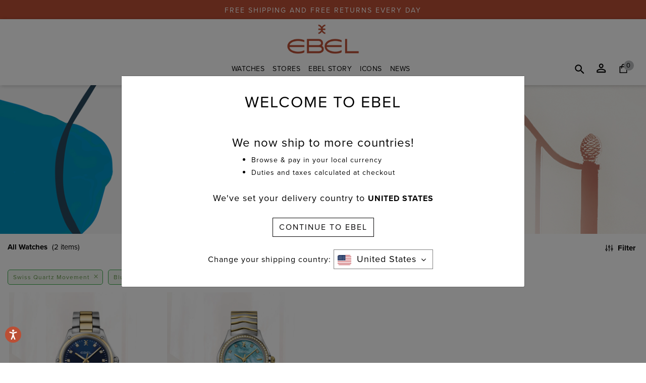

--- FILE ---
content_type: text/html;charset=UTF-8
request_url: https://www.ebel.com/us/en/explore-watches/shop-all-watches/?prefn1=color&prefv1=Blue&prefn2=material&prefv2=Stainless%20steel%20and%2018%20K%20yellow%20gold&prefn3=movementType&prefv3=Swiss%20quartz%20movement&prefn4=watchSize&prefv4=30%20mm%7C35%20mm
body_size: 15085
content:
<!DOCTYPE html>
<html lang="en">
<head>
<meta charset=UTF-8>

<meta http-equiv="x-ua-compatible" content="ie=edge">

<meta name="viewport" content="width=device-width, initial-scale=1">

    
    <!-- OneTrust Cookies Consent Notice start for www.ebel.com -->

<script src="https://cdn.cookielaw.org/scripttemplates/otSDKStub.js"  type="text/javascript" charset="UTF-8" data-domain-script="8ca21ecc-3b55-403c-9753-979da1942e10" ></script>
<script type="text/javascript">
function OptanonWrapper() { }
</script>
<!-- OneTrust Cookies Consent Notice end for www.ebel.com -->









<script>
	var dataLayer = undefined;
	var pageDataGTM = undefined;
	var checkoutDataLayer= undefined;
</script>

  <title>Sites-EbelUS-Site</title>


<meta name="description" content="Ebel US"/>
<meta name="keywords" content="Ebel US"/>
<link rel="stylesheet" href="/on/demandware.static/Sites-EbelUS-Site/-/en_US/v1768388608262/css/global.css" />



 
    <script defer type="text/javascript" src="/on/demandware.static/Sites-EbelUS-Site/-/en_US/v1768388608262/js/EswHooks.js"></script>
    <link rel="stylesheet" href="/on/demandware.static/Sites-EbelUS-Site/-/en_US/v1768388608262/css/EswCss.css" />



    <link rel="stylesheet" href="/on/demandware.static/Sites-EbelUS-Site/-/en_US/v1768388608262/css/search.css" />



    <meta name="google-site-verification" content="0Ta2ctbCqiC6eT46ZHJB-pE_H0mWKpB3pWXMSsm93H4" />


<link href="/on/demandware.static/Sites-EbelUS-Site/-/default/dw7ba847c0/images/favicons/favicon.ico" rel="shortcut icon" />
<link rel="apple-touch-icon-precomposed" href="/on/demandware.static/Sites-EbelUS-Site/-/default/dw19c85968/images/favicons/favicon-64.ico" sizes="64x64" />
<link rel="apple-touch-icon-precomposed" href="/on/demandware.static/Sites-EbelUS-Site/-/default/dw17a0ef30/images/favicons/favicon-152.ico" sizes="152x152" />
<link rel="apple-touch-icon-precomposed" href="/on/demandware.static/Sites-EbelUS-Site/-/default/dwc6f0b29d/images/favicons/favicon-144.ico" sizes="144x144" />
<link rel="apple-touch-icon-precomposed" href="/on/demandware.static/Sites-EbelUS-Site/-/default/dwb6e47a2e/images/favicons/favicon-120.ico" sizes="120x120" />
<link rel="apple-touch-icon-precomposed" href="/on/demandware.static/Sites-EbelUS-Site/-/default/dw33417e32/images/favicons/favicon-72.ico" sizes="72x72" />
<link rel="apple-touch-icon-precomposed" href="/on/demandware.static/Sites-EbelUS-Site/-/default/dw83bca5e7/images/favicons/favicon-114.ico" sizes="114x114" />




	<script>
	  var _affirm_config = { 
	    public_api_key:  "7FG618JIAEN61R22",
	    script:          "https://cdn1.affirm.com/js/v2/affirm.js",
	    session_id:		 "-zgnIOZhMKkKUH8GdpmP3ZVXrxHNo7p1WUs="	
	  };
	  (function(l,g,m,e,a,f,b){var d,c=l[m]||{},h=document.createElement(f),n=document.getElementsByTagName(f)[0],k=function(a,b,c){return function(){a[b]._.push([c,arguments])}};c[e]=k(c,e,"set");d=c[e];c[a]={};c[a]._=[];d._=[];c[a][b]=k(c,a,b);a=0;for(b="set add save post open empty reset on off trigger ready setProduct".split(" ");a<b.length;a++)d[b[a]]=k(c,e,b[a]);a=0;for(b=["get","token","url","items"];a<b.length;a++)d[b[a]]=function(){};h.async=!0;h.src=g[f];n.parentNode.insertBefore(h,n);delete g[f];d(g);l[m]=c})(window,_affirm_config,"affirm","checkout","ui","script","ready");
	</script>
	<link href="/on/demandware.static/Sites-EbelUS-Site/-/en_US/v1768388608262/css/affirmstyle.css" type="text/css" rel="stylesheet" />


<div data-url-path-gtm="/us/en/">
	
		 


<script>
    dataLayer = window.dataLayer = window.dataLayer || [];
    pageDataGTM = {};
    checkoutDataLayer = [];
    var gtm_PageType = 'Product Listing Page';
    pageDataGTM = {
        'tenant': 'Ebel US',
        'language': 'en',
        'loginStatus': 'Guest',
        'pageType': 'Product Listing Page',
        'primarySiteSection': '', 
        'secondarySiteSection': '',
        'tertiarySiteSection': '', 
        'searchTerm': '', 
        'searchCount': '',
        'customerStatus': 'New',
        'customerID': '',
        'referralUrl': '',
        'pageUrl': '/on/demandware.store/Sites-EbelUS-Site/en_US/search-show',
        'Page': 'Product Listing Page',
        'googleAnalyticsParameters': '',
        'departmentCategoryName': '',
        'customerIPAddressLocation': 'US',
        'rakutenAllowedCountries': '',
        'runningABTest': ''
        
        // Custom: Added country dimension on the the base of ESW enabled
        
         
            ,'country': 'false' ? 'null' : ''
        
        
        
    };
    
    if (pageDataGTM != undefined && pageDataGTM) {
        dataLayer.push({ pageData: pageDataGTM});
    }
    
    

    

    
    
    

    
    
    
</script>

	
</div>



	<link rel="canonical" href="https://www.ebel.com/us/en/explore-watches/shop-all-watches/"/>
	











  
  <link rel="stylesheet" href="https://use.typekit.net/cgg4yfy.css">
  
  
    <script src="https://www.google.com/recaptcha/api.js"></script>
  
<script type="text/javascript">//<!--
/* <![CDATA[ (head-active_data.js) */
var dw = (window.dw || {});
dw.ac = {
    _analytics: null,
    _events: [],
    _category: "",
    _searchData: "",
    _anact: "",
    _anact_nohit_tag: "",
    _analytics_enabled: "true",
    _timeZone: "Etc/UTC",
    _capture: function(configs) {
        if (Object.prototype.toString.call(configs) === "[object Array]") {
            configs.forEach(captureObject);
            return;
        }
        dw.ac._events.push(configs);
    },
	capture: function() { 
		dw.ac._capture(arguments);
		// send to CQ as well:
		if (window.CQuotient) {
			window.CQuotient.trackEventsFromAC(arguments);
		}
	},
    EV_PRD_SEARCHHIT: "searchhit",
    EV_PRD_DETAIL: "detail",
    EV_PRD_RECOMMENDATION: "recommendation",
    EV_PRD_SETPRODUCT: "setproduct",
    applyContext: function(context) {
        if (typeof context === "object" && context.hasOwnProperty("category")) {
        	dw.ac._category = context.category;
        }
        if (typeof context === "object" && context.hasOwnProperty("searchData")) {
        	dw.ac._searchData = context.searchData;
        }
    },
    setDWAnalytics: function(analytics) {
        dw.ac._analytics = analytics;
    },
    eventsIsEmpty: function() {
        return 0 == dw.ac._events.length;
    }
};
/* ]]> */
// -->
</script>
<script type="text/javascript">//<!--
/* <![CDATA[ (head-cquotient.js) */
var CQuotient = window.CQuotient = {};
CQuotient.clientId = 'bdkz-EbelUS';
CQuotient.realm = 'BDKZ';
CQuotient.siteId = 'EbelUS';
CQuotient.instanceType = 'prd';
CQuotient.locale = 'en_US';
CQuotient.fbPixelId = '__UNKNOWN__';
CQuotient.activities = [];
CQuotient.cqcid='';
CQuotient.cquid='';
CQuotient.cqeid='';
CQuotient.cqlid='';
CQuotient.apiHost='api.cquotient.com';
/* Turn this on to test against Staging Einstein */
/* CQuotient.useTest= true; */
CQuotient.useTest = ('true' === 'false');
CQuotient.initFromCookies = function () {
	var ca = document.cookie.split(';');
	for(var i=0;i < ca.length;i++) {
	  var c = ca[i];
	  while (c.charAt(0)==' ') c = c.substring(1,c.length);
	  if (c.indexOf('cqcid=') == 0) {
		CQuotient.cqcid=c.substring('cqcid='.length,c.length);
	  } else if (c.indexOf('cquid=') == 0) {
		  var value = c.substring('cquid='.length,c.length);
		  if (value) {
		  	var split_value = value.split("|", 3);
		  	if (split_value.length > 0) {
			  CQuotient.cquid=split_value[0];
		  	}
		  	if (split_value.length > 1) {
			  CQuotient.cqeid=split_value[1];
		  	}
		  	if (split_value.length > 2) {
			  CQuotient.cqlid=split_value[2];
		  	}
		  }
	  }
	}
}
CQuotient.getCQCookieId = function () {
	if(window.CQuotient.cqcid == '')
		window.CQuotient.initFromCookies();
	return window.CQuotient.cqcid;
};
CQuotient.getCQUserId = function () {
	if(window.CQuotient.cquid == '')
		window.CQuotient.initFromCookies();
	return window.CQuotient.cquid;
};
CQuotient.getCQHashedEmail = function () {
	if(window.CQuotient.cqeid == '')
		window.CQuotient.initFromCookies();
	return window.CQuotient.cqeid;
};
CQuotient.getCQHashedLogin = function () {
	if(window.CQuotient.cqlid == '')
		window.CQuotient.initFromCookies();
	return window.CQuotient.cqlid;
};
CQuotient.trackEventsFromAC = function (/* Object or Array */ events) {
try {
	if (Object.prototype.toString.call(events) === "[object Array]") {
		events.forEach(_trackASingleCQEvent);
	} else {
		CQuotient._trackASingleCQEvent(events);
	}
} catch(err) {}
};
CQuotient._trackASingleCQEvent = function ( /* Object */ event) {
	if (event && event.id) {
		if (event.type === dw.ac.EV_PRD_DETAIL) {
			CQuotient.trackViewProduct( {id:'', alt_id: event.id, type: 'raw_sku'} );
		} // not handling the other dw.ac.* events currently
	}
};
CQuotient.trackViewProduct = function(/* Object */ cqParamData){
	var cq_params = {};
	cq_params.cookieId = CQuotient.getCQCookieId();
	cq_params.userId = CQuotient.getCQUserId();
	cq_params.emailId = CQuotient.getCQHashedEmail();
	cq_params.loginId = CQuotient.getCQHashedLogin();
	cq_params.product = cqParamData.product;
	cq_params.realm = cqParamData.realm;
	cq_params.siteId = cqParamData.siteId;
	cq_params.instanceType = cqParamData.instanceType;
	cq_params.locale = CQuotient.locale;
	
	if(CQuotient.sendActivity) {
		CQuotient.sendActivity(CQuotient.clientId, 'viewProduct', cq_params);
	} else {
		CQuotient.activities.push({activityType: 'viewProduct', parameters: cq_params});
	}
};
/* ]]> */
// -->
</script>
<!-- Demandware Apple Pay -->

<style type="text/css">ISAPPLEPAY{display:inline}.dw-apple-pay-button,.dw-apple-pay-button:hover,.dw-apple-pay-button:active{background-color:black;background-image:-webkit-named-image(apple-pay-logo-white);background-position:50% 50%;background-repeat:no-repeat;background-size:75% 60%;border-radius:5px;border:1px solid black;box-sizing:border-box;margin:5px auto;min-height:30px;min-width:100px;padding:0}
.dw-apple-pay-button:after{content:'Apple Pay';visibility:hidden}.dw-apple-pay-button.dw-apple-pay-logo-white{background-color:white;border-color:white;background-image:-webkit-named-image(apple-pay-logo-black);color:black}.dw-apple-pay-button.dw-apple-pay-logo-white.dw-apple-pay-border{border-color:black}</style>




</head>
<body>

<div id="skip-to-content"><a href="#mainContent">Skip to main content</a></div>
<div class="page" data-action="Search-Show" data-querystring="cgid=shop-all-watches&amp;prefn1=color&amp;prefn2=material&amp;prefn3=movementType&amp;prefn4=watchSize&amp;prefv1=Blue&amp;prefv2=Stainless%20steel%20and%2018%20K%20yellow%20gold&amp;prefv3=Swiss%20quartz%20movement&amp;prefv4=30%20mm%7C35%20mm" >


	 


	
 
  
  <div class="header-banner slide-up">
    <div class="container-fluid">
      <div class="row">
        <div class="col-12">
          <div class="content">
            <div class="html-slot-container">
              
                <style>

.header-banner.slide-up {
  min-height: 38px;
  height: 38px;
}

</style>

FREE SHIPPING AND FREE RETURNS EVERY DAY
              
            </div>
          </div>
        </div>
      </div>
      </div>
    </div>
 
	
<header class="new-header ebl-header-sec">
    
    
        





    
    
    <nav>
        <div class="sticky-header-wrapper">
            <div class="sticky-header-placeholder"></div>
            <div class="header-menu-wrapper non-sticky">
                <div class="header-wrapper">
                    <div class="container-fluid px-0">
                    <div class="row overlay"></div>
                        <div class="row header-container m-0">
                            
                            <div class="col-12 col-md-12 navbar-header header-logo text-center d-none d-lg-block">
                                <div class="d-none d-lg-inline-block logo-ebl-box header-logo-ebl">
                                
	 


	<div class="html-slot-container">
	
		
			<p><a class="logo-link" href="https://www.ebel.com/us/en/home"><img alt="" src="https://www.ebel.com/on/demandware.static/-/Sites/default/dwcd2a10fa/images/logo/EBEL_logo_2020_THICKER_no_BMF_RGB_OK.jpg" title="" /></a></p>

<script>
document.querySelector('head').insertAdjacentHTML("beforeend",'<link rel="shortcut icon" href="/on/demandware.static/Sites-EbelUS-Site/-/default/dw266ee6e2/images/favicons/favicon.ico" type="image/x-icon">');
</script>
		
	
</div>
 
	
                                </div>
                                
                                <div class="d-none">
                                    
                                    



<div class="selectors selector-container headerDropdown">





</div>



                                
                                </div>
                                
                                <button class="navbar-toggler-custom navbar-toggler d-lg-none"
                                    role="tab" type="button" aria-controls="sg-navbar-collapse"
                                    aria-expanded="false">
                                    <i class="fa fa-bars"></i> 
                                    <span class="menu-text d-md-inline-block d-lg-none">
                                        MENU
                                    </span>
                                </button>
                            </div>
                            

                            
                           <div class="col-3 col-md-2 navbar-header header-logo text-left">
                                
                                <div class="d-none">
                                    
                                    



<div class="selectors selector-container headerDropdown">





</div>



                                
                                </div>
                                
                                <button class="navbar-toggler-custom navbar-toggler d-lg-none"
                                    role="tab" type="button" aria-controls="sg-navbar-collapse"
                                    aria-expanded="false">
                                    <i class="fa fa-bars"></i> 
                                    <span class="menu-text d-md-inline-block d-lg-none">
                                        MENU
                                    </span>
                                </button>
                            </div>
                            
                            <div class="col-6 col-md-8 p-0 justify-content-center main-menu desktop-menu">
                                <div class="d-none d-lg-inline-block">
                                    <nav class="navbar movado-desktop-header navbar-expand-lg bg-inverse col-12">
  <div class="close-menu clearfix hidden-lg-up">
    <a class="back" href="#" role="button">
      <span class="caret-left"></span>
      BACK
    </a>
    <a class="close-button" href="#" role="button">
      CLOSE
      <span class="close-icon"></span>
    </a>
  </div>
  <div class="menu-group" aria-label="Main menu" role="navigation">
    <ul class="nav navbar-nav" role="menu">
      
        
          
            
            <li class="nav-item sub-dropdown dropdown gtm-customEvent" data-gtm-tracking='{}'>
              <a href="/us/en/explore-watches/" id="explore-watches" class="nav-link dropdown-toggle" role="button" data-toggle="dropdown" aria-haspopup="true" aria-expanded="false">
                Watches
              </a>
             
             
              
              
<div class="dropdown-menu" data-disablesubcategories="false" role="menu" aria-hidden="true">
    
    
    
    <div class="menu-content movado-header-dropdown">
        <div class="menu-pane">
            <ul>
              
                
                  <li class="dropdown-item gtm-customEvent" role="menuitem" data-gtm-tracking='{}'>
                    <a href="/us/en/explore-watches/collections/" role="button" class="dropdown-link" >Collections</a>
                  </li>
                
              
                
                  <li class="dropdown-item gtm-customEvent" role="menuitem" data-gtm-tracking='{}'>
                    <a href="/us/en/explore-watches/womens-designs/" role="button" class="dropdown-link" >Women's Designs</a>
                  </li>
                
              
                
                  <li class="dropdown-item gtm-customEvent" role="menuitem" data-gtm-tracking='{}'>
                    <a href="/us/en/explore-watches/mens-designs/" role="button" class="dropdown-link" >Men's Designs</a>
                  </li>
                
              
                
                  <li class="dropdown-item gtm-customEvent" role="menuitem" data-gtm-tracking='{}'>
                    <a href="/us/en/explore-watches/new-arrivals/" role="button" class="dropdown-link" >Novelties</a>
                  </li>
                
              
                
                  <li class="dropdown-item gtm-customEvent" role="menuitem" data-gtm-tracking='{}'>
                    <a href="/us/en/explore-watches/shop-all-watches/" role="button" class="dropdown-link" >All Watches</a>
                  </li>
                
              
                
                  <li class="dropdown-item gtm-customEvent" role="menuitem" data-gtm-tracking='{}'>
                    <a href="/us/en/explore-watches/news-brochure/" role="button" class="dropdown-link" >EBEL Brochure</a>
                  </li>
                
              
            </ul>
            
              
            
              
            
              
            
              
            
              
            
              
            
        </div>
        <div class="submenu-recommendations w-75" data-recomendationcategory="explore-watches">
            
	 

	
        </div>
    </div>
  
</div>
            </li>
          
        
          
            
            <li class="nav-item sub-dropdown dropdown gtm-customEvent" data-gtm-tracking='{}'>
              <a href="https://www.ebel.com/us/en/stores-find?showMap=true&amp;amp;horizontalView=true&amp;amp;isForm=true" id="store-locator" class="nav-link dropdown-toggle" role="button" data-toggle="dropdown" aria-haspopup="true" aria-expanded="false">
                Stores
              </a>
             
             
              
              
<div class="dropdown-menu" data-disablesubcategories="true" role="menu" aria-hidden="true">
    
    
    <div class="shop-by-collection-slide">
        <div class="featured-promotion gtm-customEvent" data-gtm-tracking='{}'>
            
        </div>
    </div>
    
    
    
</div>
            </li>
          
        
          
            
            <li class="nav-item sub-dropdown dropdown gtm-customEvent" data-gtm-tracking='{}'>
              <a href="/us/en/the-story/" id="the-story" class="nav-link dropdown-toggle" role="button" data-toggle="dropdown" aria-haspopup="true" aria-expanded="false">
                EBEL Story
              </a>
             
             
              
              
<div class="dropdown-menu" data-disablesubcategories="false" role="menu" aria-hidden="true">
    
    
    
    <div class="menu-content movado-header-dropdown">
        <div class="menu-pane">
            <ul>
              
                
                  <li class="dropdown-item gtm-customEvent" role="menuitem" data-gtm-tracking='{}'>
                    <a href="https://www.ebel.com/us/en/the-story/" role="button" class="dropdown-link" >The Story of EBEL</a>
                  </li>
                
              
                
                  <li class="dropdown-item gtm-customEvent" role="menuitem" data-gtm-tracking='{}'>
                    <a href="/us/en/the-story/la-maison-ebel/" role="button" class="dropdown-link" >La Maison EBEL</a>
                  </li>
                
              
            </ul>
            
              
            
              
            
        </div>
        <div class="submenu-recommendations w-75" data-recomendationcategory="the-story">
            
	 

	
        </div>
    </div>
  
</div>
            </li>
          
        
          
            
            <li class="nav-item sub-dropdown dropdown gtm-customEvent" data-gtm-tracking='{}'>
              <a href="https://www.ebel.com/us/en/explore-watches/collections/" id="ebel-icons" class="nav-link dropdown-toggle" role="button" data-toggle="dropdown" aria-haspopup="true" aria-expanded="false">
                ICONS
              </a>
             
             
              
              
<div class="dropdown-menu" data-disablesubcategories="false" role="menu" aria-hidden="true">
    
    
    
    <div class="menu-content movado-header-dropdown">
        <div class="menu-pane">
            <ul>
              
                
                  <li class="dropdown-item gtm-customEvent" role="menuitem" data-gtm-tracking='{}'>
                    <a href="https://www.ebel.com/us/en/ebel-sport-classic/" role="button" class="dropdown-link" >EBEL Sport Classic</a>
                  </li>
                
              
                
                  <li class="dropdown-item gtm-customEvent" role="menuitem" data-gtm-tracking='{}'>
                    <a href="https://www.ebel.com/us/en/collections/ebel-1911/" role="button" class="dropdown-link" >EBEL 1911</a>
                  </li>
                
              
            </ul>
            
              
            
              
            
        </div>
        <div class="submenu-recommendations w-75" data-recomendationcategory="ebel-icons">
            
	 

	
        </div>
    </div>
  
</div>
            </li>
          
        
          
            
            <li class="nav-item sub-dropdown dropdown gtm-customEvent" data-gtm-tracking='{}'>
              <a href="https://www.ebel.com/us/en/news-collection/news-1911-globe/" id="news-collection" class="nav-link dropdown-toggle" role="button" data-toggle="dropdown" aria-haspopup="true" aria-expanded="false">
                News
              </a>
             
             
              
              
<div class="dropdown-menu" data-disablesubcategories="true" role="menu" aria-hidden="true">
    
    
    <div class="shop-by-collection-slide">
        <div class="featured-promotion gtm-customEvent" data-gtm-tracking='{}'>
            
                <p class="gtm-collections ga-collections" ><a href="/us/en/news-collection/news-1911-globe/"><img class="ga-collection-image" alt="EBEL 1911 Globe" src="https://www.ebel.com/on/demandware.static/-/Sites-ebel-us-storefront/default/dwacaba680/EBEL_1911_Globe_Blue_1216692_Thumb_Image_200x200px_HR.jpg" loading="lazy" title="EBEL 1911 Globe" /><span>EBEL 1911 Globe</span> </a></p>
            
                <p class="gtm-collections ga-collections" ><a href="/us/en/news-collection/news-1911-chronograph-ice-blue/"><img class="ga-collection-image" alt="EBEL 1911 Chronograph Ice Blue" src="https://www.ebel.com/on/demandware.static/-/Sites-ebel-us-storefront/default/dw251bba91/EBEL_1911_Chrono_Ice_Blue_1216680_News_Thumb_Image_200x200px_HR.jpg" loading="lazy" title="EBEL 1911 Chronograph Ice Blue" /><span>EBEL 1911 Chronograph Ice Blue</span> </a></p>
            
                <p class="gtm-collections ga-collections" ><a href="/us/en/news-collection/news-sport-classic-white-silver/"><img class="ga-collection-image" alt="EBEL Sport Classic White Silver" src="https://www.ebel.com/on/demandware.static/-/Sites-ebel-us-storefront/default/dwdede8c44/EBEL_SC_White_Silver_1216700_News_Thumb_Image_200x200px_HR.jpg" loading="lazy" title="EBEL Sport Classic White Silver" /><span>EBEL Sport Classic White Silver</span> </a></p>
            
                <p class="gtm-collections ga-collections" ><a href="/us/en/news-collection/news-radiant-grey/"><img class="ga-collection-image" alt="EBEL Sport Classic Radiant Grey" src="https://www.ebel.com/on/demandware.static/-/Sites-ebel-us-storefront/default/dwaf457cf8/EBEL_SS24_News_Thumb_Images_ESC_Radiant_Grey_200x200px_HR.jpg" loading="lazy" title="EBEL Sport Classic Radiant Grey" /><span>EBEL Sport Classic Radiant Grey</span> </a></p>
            
                <p class="gtm-collections ga-collections" ><a href="/us/en/news-collection/ebel-tennis-limited-edition/"><img class="ga-collection-image" alt="EBEL Sport Classic Limited Edition" src="https://www.ebel.com/on/demandware.static/-/Sites-ebel-us-storefront/default/dwfa21040a/EBEL_SS24_News_Thumb_Images_ESC_Tennis_LTD_200x200px_HR.jpg" loading="lazy" title="EBEL Sport Classic Limited Edition" /><span>EBEL Sport Classic Limited Edition</span> </a></p>
            
                <p class="gtm-collections ga-collections" ><a href="/us/en/news-collection/1911-turquoise/"><img class="ga-collection-image" alt="EBEL 1911 Deep Turquoise" src="https://www.ebel.com/on/demandware.static/-/Sites-ebel-us-storefront/default/dwa7fd4b4b/EBEL_SS24_News_Thumb_Image_1911_Deep_Turquoise_200x200px_HR.jpg" loading="lazy" title="EBEL 1911 Deep Turquoise" /><span>EBEL 1911 Deep Turquoise</span> </a></p>
            
                <p class="gtm-collections ga-collections" ><a href="/us/en/news-collection/news-1911-chrono/"><img class="ga-collection-image" alt="EBEL 1911 Chronograph" src="https://www.ebel.com/on/demandware.static/-/Sites-ebel-us-storefront/default/dw752f01b5/EBEL_News_Thumb_Image_1911_Chrono_1216618_200x200px_HR.jpg" loading="lazy" title="EBEL 1911 Chronograph" /><span>EBEL 1911 Chronograph</span> </a></p>
            
                <p class="gtm-collections ga-collections" ><a href="/us/en/news-collection/lady-turquoise/"><img class="ga-collection-image" alt="EBEL Sport Classic Lady Turquoise" src="https://www.ebel.com/on/demandware.static/-/Sites-ebel-us-storefront/default/dw85c7cdea/EBEL_News_Thumb_Image_SC_Turquoise_1216599_200x200px_HR.jpg" loading="lazy" title="EBEL Sport Classic Lady Turquoise" /><span>EBEL Sport Classic Lady Turquoise</span> </a></p>
            
                <p class="gtm-collections ga-collections" ><a href="/us/en/news-collection/luscious-red/"><img class="ga-collection-image" alt="EBEL Sport Classic Luscious Red" src="https://www.ebel.com/on/demandware.static/-/Sites-ebel-us-storefront/default/dwb3df9618/EBEL_News_Thumb_Image_SC_Luscious_Red_200x200px_HR.jpg" loading="lazy" title="EBEL Sport Classic Luscious Red" /><span>EBEL Sport Classic Luscious Red</span> </a></p>
            
                <p class="gtm-collections ga-collections" ><a href="/us/en/news-collection/ebel-sport-classic-henna/"><img class="ga-collection-image" alt="EBEL Sport Classic Henna" src="https://www.ebel.com/on/demandware.static/-/Sites-ebel-us-storefront/default/dwf69e9a5f/EBEL_News_Thumb_Image_1216563_SC_Henna_200x200px_HR.jpg" loading="lazy" title="EBEL Sport Classic Henna" /><span>EBEL Sport Classic Henna</span> </a></p>
            
                <p class="gtm-collections ga-collections" ><a href="/us/en/news-collection/ebel-tranquil-blue/"><img class="ga-collection-image" alt="EBEL Sport Classic Tranquil Blue" src="https://www.ebel.com/on/demandware.static/-/Sites-ebel-us-storefront/default/dw37f87797/EBEL_News_Thumb_Image_SC_Tranquil_Blue_1216598_200x200px_HR.jpg" loading="lazy" title="EBEL Sport Classic Tranquil Blue" /><span>EBEL Sport Classic Tranquil Blue</span> </a></p>
            
                <p class="gtm-collections ga-collections" ><a href="/us/en/news-collection/sport-classic-stardust/"><img class="ga-collection-image" alt="EBEL Sport Classic Stardust" src="https://www.ebel.com/on/demandware.static/-/Sites-ebel-us-storefront/default/dwc41cdbcb/EBEL_News_Thumb_Image_1216563_SC_Stardust_200x200px_HR_B.jpg" loading="lazy" title="EBEL Sport Classic Stardust" /><span>EBEL Sport Classic Stardust</span> </a></p>
            
                <p class="gtm-collections ga-collections" ><a href="/us/en/news-collection/1911-grande/"><img class="ga-collection-image" alt="EBEL 1911 Grande" src="https://www.ebel.com/on/demandware.static/-/Sites-ebel-us-storefront/default/dwff84ad60/EBEL_News_Thumb_Image_1911_1216578_1216579_Grande_SS_200x200px_HR.jpg" loading="lazy" title="EBEL 1911 Grande" /><span>EBEL 1911 Grande</span> </a></p>
            
                <p class="gtm-collections ga-collections" ><a href="/us/en/news-collection/1911-ocher/"><img class="ga-collection-image" alt="EBEL 1911 Ocher" src="https://www.ebel.com/on/demandware.static/-/Sites-ebel-us-storefront/default/dw3fc09b5d/EBEL_News_Thumb_Image_1911_1216581_Ocher_200x200px_HR.jpg" loading="lazy" title="EBEL 1911 Ocher" /><span>EBEL 1911 Ocher</span> </a></p>
            
                <p class="gtm-collections ga-collections" ><a href="/us/en/news-collection/natural-stones/"><img class="ga-collection-image" alt="EBEL Sport Classic Natural Stones" src="https://www.ebel.com/on/demandware.static/-/Sites-ebel-us-storefront/default/dw8cc1a7c7/EBEL_News_Thumb_Image_SC_Natural_Stones_200x200px_HR.jpg" loading="lazy" title="EBEL Sport Classic Natural Stones" /><span>EBEL Sport Classic Natural Stones</span> </a></p>
            
                <p class="gtm-collections ga-collections" ><a href="/us/en/news-collection/news-kuwait/"><img class="ga-collection-image" alt="EBEL Boutique, Kuwait" src="https://www.ebel.com/on/demandware.static/-/Sites-ebel-us-storefront/default/dw54a65148/EBEL_Digital_Thumb_Image_Kuwait_News_Webpage_200x200px_HR.jpg" loading="lazy" title="EBEL Boutique, Kuwait" /><span>EBEL Boutique, Kuwait</span> </a></p>
            
                <p class="gtm-collections ga-collections" ><a href="/us/en/news-collection/news-beige-green-2021-1/"><img class="ga-collection-image" alt="Nature's Green, Beige" src="https://www.ebel.com/on/demandware.static/-/Sites-ebel-us-storefront/default/dwdb7b9aad/EBEL_Digital_Thumb_Images_News_Webpage_200x200px_HR_7.jpg" loading="lazy" title="Nature's Green, Beige" /><span>Nature's Green, Beige</span> </a></p>
            
                <p class="gtm-collections ga-collections" ><a href="/us/en/news-collection/roman-numerals-1/"><img class="ga-collection-image" alt="Elegance is Eternal" src="https://www.ebel.com/on/demandware.static/-/Sites-ebel-us-storefront/default/dw6038c2e6/EBEL_Digital_Thumb_Images_News_Webpage_200x200px_HR_6.jpg" loading="lazy" title="Elegance is Eternal" /><span>Elegance is Eternal</span> </a></p>
            
        </div>
    </div>
    
    
    
</div>
            </li>
          
        
      
      

  <li class="mt-4 nav-item mobile-login  d-lg-none" role="menuitem">
    <a href="https://www.ebel.com/us/en/login" class="nav-link">
      <i class="fa login" aria-hidden="true"></i>
      <span class="user-message">Login | Register</span>
    </a>
  </li>
  <li class="nav-item my-stores d-lg-none" role="menuitem">
    <a href="https://www.ebel.com/us/en/stores-find" class="nav-link">
      <i class="fa stores-icon" aria-hidden="true"></i>
      <span class="user-message">Stores</span>
    </a>
  </li>
  <li class="nav-item my-wishlist d-lg-none" role="menuitem">
    <a href="https://www.ebel.com/us/en/wishlist" class="nav-link">
      <i class="fa whishlist-icon" aria-hidden="true"></i>
      <span class="user-message">Wishlist</span>
    </a>
  </li>



      <li class="country-selector-mobile">
   
	 

	
</li>
    </ul> 
  </div>
</nav>
                                </div>
                                <div class="d-block text-center d-lg-none logo-ebl-box header-logo-ebl">
                                    
	 


	<div class="html-slot-container">
	
		
			<p><a class="logo-link" href="https://www.ebel.com/us/en/home"><img alt="" src="https://www.ebel.com/on/demandware.static/-/Sites/default/dwcd2a10fa/images/logo/EBEL_logo_2020_THICKER_no_BMF_RGB_OK.jpg" title="" /></a></p>

<script>
document.querySelector('head').insertAdjacentHTML("beforeend",'<link rel="shortcut icon" href="/on/demandware.static/Sites-EbelUS-Site/-/default/dw266ee6e2/images/favicons/favicon.ico" type="image/x-icon">');
</script>
		
	
</div>
 
	
                                </div>
                            </div>
                            <div class="col-3 col-md-2 justify-content-end right">
                                <a href="javascript:void(0);" class="search-icon header-icon" tabindex="0" aria-label="Search" role="search"></a>
                                <div class="hidden-md-down  navbar-header account-wrapper search">
                                    

  <div class="user user-not-login hidden-md-down" tabindex="0" aria-label="dropdownMenu Account" role="button">
    <i class="user-icon" aria-hidden="true"></i>
    <div class="popover popover-bottom">
      <a class="btn btn-outline-dark" tabindex="0" href="https://www.ebel.com/us/en/login">Login</a>
    </div>
  </div>


                                </div>
                                
                                
                                    <div class="minicart" data-action-url="/on/demandware.store/Sites-EbelUS-Site/en_US/Cart-MiniCartShow">
                                        <div class="minicart-total hide-link-med">
    <a class="minicart-link header-icon m-0" href="https://www.ebel.com/us/en/shopping-bag" title="View Cart">
        <span class="minicart-quantity">
            0
        </span>
    </a>
</div>

<div class="minicart-total hide-no-link">
    <i class="minicart-icon fa fa-shopping-bag"></i>
    <span class="minicart-quantity">
        0
    </span>
</div>
<div class="popover popover-bottom"></div>

                                    </div>
                                
                            </div>
                        </div>

                        <div class="desktop-search pb-md-4 show w-100">
                            <div class="row justify-content-center">
                                <div class="col-md-3 hidden-md-down">
                                    
	 


	<div class="html-slot-container">
	
		
			<p><a class="logo-link" href="https://www.ebel.com/us/en/home"><img alt="" src="https://www.ebel.com/on/demandware.static/-/Sites/default/dwcd2a10fa/images/logo/EBEL_logo_2020_THICKER_no_BMF_RGB_OK.jpg" title="" /></a></p>

<script>
document.querySelector('head').insertAdjacentHTML("beforeend",'<link rel="shortcut icon" href="/on/demandware.static/Sites-EbelUS-Site/-/default/dw266ee6e2/images/favicons/favicon.ico" type="image/x-icon">');
</script>
		
	
</div>
 
	
                                </div>
                                <div class="col-sm-9 col-lg-6 m-0 p-md-0">
                                    <form role="search" action="/us/en/search" method="get" name="simpleSearch">
                                        <button class="fa fa-search gtm-customEvent d-none" type="submit" data-gtm-tracking='{"event": "dataTrack","eventCategory": "Search CTA","eventAction": "Click","eventLabel": "https://www.ebel.com/on/demandware.store/Sites-EbelUS-Site/en_US/Search-Show?cgid=shop-all-watches&amp;prefn1=color&amp;prefv1=Blue&amp;prefn2=material&amp;prefv2=Stainless%20steel%20and%2018%20K%20yellow%20gold&amp;prefn3=movementType&amp;prefv3=Swiss%20quartz%20movement&amp;prefn4=watchSize&amp;prefv4=30%20mm%7C35%20mm"}'>
                                            <span class="sr-only">"Search"</span>
                                        </button>
                                        <input class="form-control search-field header-search-field"
                                            type="search" name="q"
                                            title="Enter search keywords"
                                            value=""
                                            placeholder="Enter search keywords"
                                            autocomplete="off"
                                            data-query-threshold="3.0" />
                                        <div class="suggestions-wrapper" data-url="/on/demandware.store/Sites-EbelUS-Site/en_US/SearchServices-GetSuggestions?q="></div>
                                        <input type="hidden" value="en_US" name="lang" />
                                        <a href="javascript:void(0);" class="search-close search-close-mobile hidden-lg-up"></a>
                                    </form>
                                    <div class="row search-recomendation justify-content-center">
                                        <div class="col-12">
                                            <div class="search-suggestions">
                                                <div>
	 

	</div>
                                                <div>
	 

	</div>
                                            </div>
                                        </div>
                                    </div>
                                    
                                </div>
                                <div class="col-md-3 text-right hidden-md-down">
                                    <a href="javascript:void(0);" class="search-close">Close</a>
                                </div>
                            </div>

                        </div>
                    </div>
                </div>
            </div>

            <div class="main-menu navbar-toggleable-sm mobile-menu menu-toggleable-left multilevel-dropdown d-inline-block d-lg-none" id="sg-navbar-collapse">
                <div class="container">
                    <div class="row">
                        <nav class="navbar movado-desktop-header navbar-expand-lg bg-inverse col-12">
  <div class="close-menu clearfix hidden-lg-up">
    <a class="back" href="#" role="button">
      <span class="caret-left"></span>
      BACK
    </a>
    <a class="close-button" href="#" role="button">
      CLOSE
      <span class="close-icon"></span>
    </a>
  </div>
  <div class="menu-group" aria-label="Main menu" role="navigation">
    <ul class="nav navbar-nav" role="menu">
      
        
          
            
            <li class="nav-item sub-dropdown dropdown gtm-customEvent" data-gtm-tracking='{}'>
              <a href="/us/en/explore-watches/" id="explore-watches" class="nav-link dropdown-toggle" role="button" data-toggle="dropdown" aria-haspopup="true" aria-expanded="false">
                Watches
              </a>
             
             
              
              
<div class="dropdown-menu" data-disablesubcategories="false" role="menu" aria-hidden="true">
    
    
    
    <div class="menu-content movado-header-dropdown">
        <div class="menu-pane">
            <ul>
              
                
                  <li class="dropdown-item gtm-customEvent" role="menuitem" data-gtm-tracking='{}'>
                    <a href="/us/en/explore-watches/collections/" role="button" class="dropdown-link" >Collections</a>
                  </li>
                
              
                
                  <li class="dropdown-item gtm-customEvent" role="menuitem" data-gtm-tracking='{}'>
                    <a href="/us/en/explore-watches/womens-designs/" role="button" class="dropdown-link" >Women's Designs</a>
                  </li>
                
              
                
                  <li class="dropdown-item gtm-customEvent" role="menuitem" data-gtm-tracking='{}'>
                    <a href="/us/en/explore-watches/mens-designs/" role="button" class="dropdown-link" >Men's Designs</a>
                  </li>
                
              
                
                  <li class="dropdown-item gtm-customEvent" role="menuitem" data-gtm-tracking='{}'>
                    <a href="/us/en/explore-watches/new-arrivals/" role="button" class="dropdown-link" >Novelties</a>
                  </li>
                
              
                
                  <li class="dropdown-item gtm-customEvent" role="menuitem" data-gtm-tracking='{}'>
                    <a href="/us/en/explore-watches/shop-all-watches/" role="button" class="dropdown-link" >All Watches</a>
                  </li>
                
              
                
                  <li class="dropdown-item gtm-customEvent" role="menuitem" data-gtm-tracking='{}'>
                    <a href="/us/en/explore-watches/news-brochure/" role="button" class="dropdown-link" >EBEL Brochure</a>
                  </li>
                
              
            </ul>
            
              
            
              
            
              
            
              
            
              
            
              
            
        </div>
        <div class="submenu-recommendations w-75" data-recomendationcategory="explore-watches">
            
	 

	
        </div>
    </div>
  
</div>
            </li>
          
        
          
            
            <li class="nav-item sub-dropdown dropdown gtm-customEvent" data-gtm-tracking='{}'>
              <a href="https://www.ebel.com/us/en/stores-find?showMap=true&amp;amp;horizontalView=true&amp;amp;isForm=true" id="store-locator" class="nav-link dropdown-toggle" role="button" data-toggle="dropdown" aria-haspopup="true" aria-expanded="false">
                Stores
              </a>
             
             
              
              
<div class="dropdown-menu" data-disablesubcategories="true" role="menu" aria-hidden="true">
    
    
    <div class="shop-by-collection-slide">
        <div class="featured-promotion gtm-customEvent" data-gtm-tracking='{}'>
            
        </div>
    </div>
    
    
    
</div>
            </li>
          
        
          
            
            <li class="nav-item sub-dropdown dropdown gtm-customEvent" data-gtm-tracking='{}'>
              <a href="/us/en/the-story/" id="the-story" class="nav-link dropdown-toggle" role="button" data-toggle="dropdown" aria-haspopup="true" aria-expanded="false">
                EBEL Story
              </a>
             
             
              
              
<div class="dropdown-menu" data-disablesubcategories="false" role="menu" aria-hidden="true">
    
    
    
    <div class="menu-content movado-header-dropdown">
        <div class="menu-pane">
            <ul>
              
                
                  <li class="dropdown-item gtm-customEvent" role="menuitem" data-gtm-tracking='{}'>
                    <a href="https://www.ebel.com/us/en/the-story/" role="button" class="dropdown-link" >The Story of EBEL</a>
                  </li>
                
              
                
                  <li class="dropdown-item gtm-customEvent" role="menuitem" data-gtm-tracking='{}'>
                    <a href="/us/en/the-story/la-maison-ebel/" role="button" class="dropdown-link" >La Maison EBEL</a>
                  </li>
                
              
            </ul>
            
              
            
              
            
        </div>
        <div class="submenu-recommendations w-75" data-recomendationcategory="the-story">
            
	 

	
        </div>
    </div>
  
</div>
            </li>
          
        
          
            
            <li class="nav-item sub-dropdown dropdown gtm-customEvent" data-gtm-tracking='{}'>
              <a href="https://www.ebel.com/us/en/explore-watches/collections/" id="ebel-icons" class="nav-link dropdown-toggle" role="button" data-toggle="dropdown" aria-haspopup="true" aria-expanded="false">
                ICONS
              </a>
             
             
              
              
<div class="dropdown-menu" data-disablesubcategories="false" role="menu" aria-hidden="true">
    
    
    
    <div class="menu-content movado-header-dropdown">
        <div class="menu-pane">
            <ul>
              
                
                  <li class="dropdown-item gtm-customEvent" role="menuitem" data-gtm-tracking='{}'>
                    <a href="https://www.ebel.com/us/en/ebel-sport-classic/" role="button" class="dropdown-link" >EBEL Sport Classic</a>
                  </li>
                
              
                
                  <li class="dropdown-item gtm-customEvent" role="menuitem" data-gtm-tracking='{}'>
                    <a href="https://www.ebel.com/us/en/collections/ebel-1911/" role="button" class="dropdown-link" >EBEL 1911</a>
                  </li>
                
              
            </ul>
            
              
            
              
            
        </div>
        <div class="submenu-recommendations w-75" data-recomendationcategory="ebel-icons">
            
	 

	
        </div>
    </div>
  
</div>
            </li>
          
        
          
            
            <li class="nav-item sub-dropdown dropdown gtm-customEvent" data-gtm-tracking='{}'>
              <a href="https://www.ebel.com/us/en/news-collection/news-1911-globe/" id="news-collection" class="nav-link dropdown-toggle" role="button" data-toggle="dropdown" aria-haspopup="true" aria-expanded="false">
                News
              </a>
             
             
              
              
<div class="dropdown-menu" data-disablesubcategories="true" role="menu" aria-hidden="true">
    
    
    <div class="shop-by-collection-slide">
        <div class="featured-promotion gtm-customEvent" data-gtm-tracking='{}'>
            
                <p class="gtm-collections ga-collections" ><a href="/us/en/news-collection/news-1911-globe/"><img class="ga-collection-image" alt="EBEL 1911 Globe" src="https://www.ebel.com/on/demandware.static/-/Sites-ebel-us-storefront/default/dwacaba680/EBEL_1911_Globe_Blue_1216692_Thumb_Image_200x200px_HR.jpg" loading="lazy" title="EBEL 1911 Globe" /><span>EBEL 1911 Globe</span> </a></p>
            
                <p class="gtm-collections ga-collections" ><a href="/us/en/news-collection/news-1911-chronograph-ice-blue/"><img class="ga-collection-image" alt="EBEL 1911 Chronograph Ice Blue" src="https://www.ebel.com/on/demandware.static/-/Sites-ebel-us-storefront/default/dw251bba91/EBEL_1911_Chrono_Ice_Blue_1216680_News_Thumb_Image_200x200px_HR.jpg" loading="lazy" title="EBEL 1911 Chronograph Ice Blue" /><span>EBEL 1911 Chronograph Ice Blue</span> </a></p>
            
                <p class="gtm-collections ga-collections" ><a href="/us/en/news-collection/news-sport-classic-white-silver/"><img class="ga-collection-image" alt="EBEL Sport Classic White Silver" src="https://www.ebel.com/on/demandware.static/-/Sites-ebel-us-storefront/default/dwdede8c44/EBEL_SC_White_Silver_1216700_News_Thumb_Image_200x200px_HR.jpg" loading="lazy" title="EBEL Sport Classic White Silver" /><span>EBEL Sport Classic White Silver</span> </a></p>
            
                <p class="gtm-collections ga-collections" ><a href="/us/en/news-collection/news-radiant-grey/"><img class="ga-collection-image" alt="EBEL Sport Classic Radiant Grey" src="https://www.ebel.com/on/demandware.static/-/Sites-ebel-us-storefront/default/dwaf457cf8/EBEL_SS24_News_Thumb_Images_ESC_Radiant_Grey_200x200px_HR.jpg" loading="lazy" title="EBEL Sport Classic Radiant Grey" /><span>EBEL Sport Classic Radiant Grey</span> </a></p>
            
                <p class="gtm-collections ga-collections" ><a href="/us/en/news-collection/ebel-tennis-limited-edition/"><img class="ga-collection-image" alt="EBEL Sport Classic Limited Edition" src="https://www.ebel.com/on/demandware.static/-/Sites-ebel-us-storefront/default/dwfa21040a/EBEL_SS24_News_Thumb_Images_ESC_Tennis_LTD_200x200px_HR.jpg" loading="lazy" title="EBEL Sport Classic Limited Edition" /><span>EBEL Sport Classic Limited Edition</span> </a></p>
            
                <p class="gtm-collections ga-collections" ><a href="/us/en/news-collection/1911-turquoise/"><img class="ga-collection-image" alt="EBEL 1911 Deep Turquoise" src="https://www.ebel.com/on/demandware.static/-/Sites-ebel-us-storefront/default/dwa7fd4b4b/EBEL_SS24_News_Thumb_Image_1911_Deep_Turquoise_200x200px_HR.jpg" loading="lazy" title="EBEL 1911 Deep Turquoise" /><span>EBEL 1911 Deep Turquoise</span> </a></p>
            
                <p class="gtm-collections ga-collections" ><a href="/us/en/news-collection/news-1911-chrono/"><img class="ga-collection-image" alt="EBEL 1911 Chronograph" src="https://www.ebel.com/on/demandware.static/-/Sites-ebel-us-storefront/default/dw752f01b5/EBEL_News_Thumb_Image_1911_Chrono_1216618_200x200px_HR.jpg" loading="lazy" title="EBEL 1911 Chronograph" /><span>EBEL 1911 Chronograph</span> </a></p>
            
                <p class="gtm-collections ga-collections" ><a href="/us/en/news-collection/lady-turquoise/"><img class="ga-collection-image" alt="EBEL Sport Classic Lady Turquoise" src="https://www.ebel.com/on/demandware.static/-/Sites-ebel-us-storefront/default/dw85c7cdea/EBEL_News_Thumb_Image_SC_Turquoise_1216599_200x200px_HR.jpg" loading="lazy" title="EBEL Sport Classic Lady Turquoise" /><span>EBEL Sport Classic Lady Turquoise</span> </a></p>
            
                <p class="gtm-collections ga-collections" ><a href="/us/en/news-collection/luscious-red/"><img class="ga-collection-image" alt="EBEL Sport Classic Luscious Red" src="https://www.ebel.com/on/demandware.static/-/Sites-ebel-us-storefront/default/dwb3df9618/EBEL_News_Thumb_Image_SC_Luscious_Red_200x200px_HR.jpg" loading="lazy" title="EBEL Sport Classic Luscious Red" /><span>EBEL Sport Classic Luscious Red</span> </a></p>
            
                <p class="gtm-collections ga-collections" ><a href="/us/en/news-collection/ebel-sport-classic-henna/"><img class="ga-collection-image" alt="EBEL Sport Classic Henna" src="https://www.ebel.com/on/demandware.static/-/Sites-ebel-us-storefront/default/dwf69e9a5f/EBEL_News_Thumb_Image_1216563_SC_Henna_200x200px_HR.jpg" loading="lazy" title="EBEL Sport Classic Henna" /><span>EBEL Sport Classic Henna</span> </a></p>
            
                <p class="gtm-collections ga-collections" ><a href="/us/en/news-collection/ebel-tranquil-blue/"><img class="ga-collection-image" alt="EBEL Sport Classic Tranquil Blue" src="https://www.ebel.com/on/demandware.static/-/Sites-ebel-us-storefront/default/dw37f87797/EBEL_News_Thumb_Image_SC_Tranquil_Blue_1216598_200x200px_HR.jpg" loading="lazy" title="EBEL Sport Classic Tranquil Blue" /><span>EBEL Sport Classic Tranquil Blue</span> </a></p>
            
                <p class="gtm-collections ga-collections" ><a href="/us/en/news-collection/sport-classic-stardust/"><img class="ga-collection-image" alt="EBEL Sport Classic Stardust" src="https://www.ebel.com/on/demandware.static/-/Sites-ebel-us-storefront/default/dwc41cdbcb/EBEL_News_Thumb_Image_1216563_SC_Stardust_200x200px_HR_B.jpg" loading="lazy" title="EBEL Sport Classic Stardust" /><span>EBEL Sport Classic Stardust</span> </a></p>
            
                <p class="gtm-collections ga-collections" ><a href="/us/en/news-collection/1911-grande/"><img class="ga-collection-image" alt="EBEL 1911 Grande" src="https://www.ebel.com/on/demandware.static/-/Sites-ebel-us-storefront/default/dwff84ad60/EBEL_News_Thumb_Image_1911_1216578_1216579_Grande_SS_200x200px_HR.jpg" loading="lazy" title="EBEL 1911 Grande" /><span>EBEL 1911 Grande</span> </a></p>
            
                <p class="gtm-collections ga-collections" ><a href="/us/en/news-collection/1911-ocher/"><img class="ga-collection-image" alt="EBEL 1911 Ocher" src="https://www.ebel.com/on/demandware.static/-/Sites-ebel-us-storefront/default/dw3fc09b5d/EBEL_News_Thumb_Image_1911_1216581_Ocher_200x200px_HR.jpg" loading="lazy" title="EBEL 1911 Ocher" /><span>EBEL 1911 Ocher</span> </a></p>
            
                <p class="gtm-collections ga-collections" ><a href="/us/en/news-collection/natural-stones/"><img class="ga-collection-image" alt="EBEL Sport Classic Natural Stones" src="https://www.ebel.com/on/demandware.static/-/Sites-ebel-us-storefront/default/dw8cc1a7c7/EBEL_News_Thumb_Image_SC_Natural_Stones_200x200px_HR.jpg" loading="lazy" title="EBEL Sport Classic Natural Stones" /><span>EBEL Sport Classic Natural Stones</span> </a></p>
            
                <p class="gtm-collections ga-collections" ><a href="/us/en/news-collection/news-kuwait/"><img class="ga-collection-image" alt="EBEL Boutique, Kuwait" src="https://www.ebel.com/on/demandware.static/-/Sites-ebel-us-storefront/default/dw54a65148/EBEL_Digital_Thumb_Image_Kuwait_News_Webpage_200x200px_HR.jpg" loading="lazy" title="EBEL Boutique, Kuwait" /><span>EBEL Boutique, Kuwait</span> </a></p>
            
                <p class="gtm-collections ga-collections" ><a href="/us/en/news-collection/news-beige-green-2021-1/"><img class="ga-collection-image" alt="Nature's Green, Beige" src="https://www.ebel.com/on/demandware.static/-/Sites-ebel-us-storefront/default/dwdb7b9aad/EBEL_Digital_Thumb_Images_News_Webpage_200x200px_HR_7.jpg" loading="lazy" title="Nature's Green, Beige" /><span>Nature's Green, Beige</span> </a></p>
            
                <p class="gtm-collections ga-collections" ><a href="/us/en/news-collection/roman-numerals-1/"><img class="ga-collection-image" alt="Elegance is Eternal" src="https://www.ebel.com/on/demandware.static/-/Sites-ebel-us-storefront/default/dw6038c2e6/EBEL_Digital_Thumb_Images_News_Webpage_200x200px_HR_6.jpg" loading="lazy" title="Elegance is Eternal" /><span>Elegance is Eternal</span> </a></p>
            
        </div>
    </div>
    
    
    
</div>
            </li>
          
        
      
      

  <li class="mt-4 nav-item mobile-login  d-lg-none" role="menuitem">
    <a href="https://www.ebel.com/us/en/login" class="nav-link">
      <i class="fa login" aria-hidden="true"></i>
      <span class="user-message">Login | Register</span>
    </a>
  </li>
  <li class="nav-item my-stores d-lg-none" role="menuitem">
    <a href="https://www.ebel.com/us/en/stores-find" class="nav-link">
      <i class="fa stores-icon" aria-hidden="true"></i>
      <span class="user-message">Stores</span>
    </a>
  </li>
  <li class="nav-item my-wishlist d-lg-none" role="menuitem">
    <a href="https://www.ebel.com/us/en/wishlist" class="nav-link">
      <i class="fa whishlist-icon" aria-hidden="true"></i>
      <span class="user-message">Wishlist</span>
    </a>
  </li>



      <li class="country-selector-mobile">
   
	 

	
</li>
    </ul> 
  </div>
</nav>
                    </div>
                </div>
            </div>
        </div>
        <div class="search-mobile d-none">
            
    <div class="site-search d-none">
        <form role="search" action="/us/en/search" method="get" name="simpleSearch">
            <button class="fa fa-search gtm-customEvent d-none" type="submit" data-gtm-tracking='{"event": "dataTrack","eventCategory": "Search CTA","eventAction": "Click","eventLabel": "https://www.ebel.com/on/demandware.store/Sites-EbelUS-Site/en_US/Search-Show?cgid=shop-all-watches&amp;prefn1=color&amp;prefv1=Blue&amp;prefn2=material&amp;prefv2=Stainless%20steel%20and%2018%20K%20yellow%20gold&amp;prefn3=movementType&amp;prefv3=Swiss%20quartz%20movement&amp;prefn4=watchSize&amp;prefv4=30%20mm%7C35%20mm"}'>
                 <span class="sr-only">"Search"</span>
            </button>
                <input class="form-control search-field"
                   type="search"
                   name="q"
                   title="Enter search keywords"
                   value=""
                   placeholder="Enter search keywords"
                   autocomplete="off"
                   data-query-threshold="3.0" />
            <div class="suggestions-wrapper" data-url="/on/demandware.store/Sites-EbelUS-Site/en_US/SearchServices-GetSuggestions?q="></div>
            <input type="hidden" value="en_US" name="lang" />
        </form>
    </div>


    <div class="search-button d-inline-block">
        <i class="fa fa-search"></i>
    </div>

        </div>
        





        <script>
            var isklarnaPromoEnabled = false;
        </script>
        
        
    </nav>
</header>





<div id="mainContent">

    
    
    
    
    
    
    <div class="hero search-banner plp-new-design container-fluid p-0">
        
            
	 


	<div class="html-slot-container">
	
		
			<picture>

<!-- img url for tabs and above -->

<source media="(min-width: 544px)" srcset="https://www.ebel.com/on/demandware.static/-/Sites/default/dwe5731741/images/bannerImages/EBEL_Homepage_Header_Villa_1300x300px_HR-5.jpg" />

<!-- img url for mobiles-->

<source media="(min-width: 320px)" srcset="https://www.ebel.com/on/demandware.static/-/Sites/default/dwe5731741/images/bannerImages/EBEL_Homepage_Header_Villa_1300x300px_HR-5.jpg" />

<!-- Default img url should be same as for tabs and above -->

<img alt="Men's design" src="https://www.ebel.com/on/demandware.static/-/Sites/default/dwe5731741/images/bannerImages/EBEL_Homepage_Header_Villa_1300x300px_HR-5.jpg" title="" /> </picture>
<h1 class="page-title heading-one dark-text-on-light" style="font-size: 28px;">SHOP WATCHES</h1>
		
	
</div>
 
	
        
    </div>
    <div class="container-fluid plp-new-design search-results" data-infinte-scroll-enabled="false" data-enable-pagination="false">
        
        <div class="row">
            <div class="tab-content p-sm-0 col-12">
                <div class="tab-pane active" id="product-search-results" role="tabpanel" aria-expanded="true">
                    
                        <div class="refinement-bar col">
                            
<div class="filter-header filter-bar-overlay">
    <div class="header-bar clearfix">
        <button class="close-refinebar pull-left" data-filter-category="shop-all-watches" aria-label="close filter">Filter</button>
        
            <div class="pull-right">
                <div class="secondary-bar p-0">
                    <a class="reset" href="/us/en/explore-watches/shop-all-watches/">
                        Reset All Filters
                    </a>
                </div>
            </div>
        
    </div>
</div>

<div class="refine-wrapper">
    
        <div class="mb-3 sort-col position-relative">
            
    <label class="sr-only" for="sort-order">Sort By</label>
    <select name="sort-order" id="sort-order" class="custom-select sorting-rules-filters d-none" title="Sort By">
        
            <option class="sorting-rule-options relevance" data-filter-category="shop-all-watches" value="https://www.ebel.com/on/demandware.store/Sites-EbelUS-Site/en_US/Search-UpdateGrid?cgid=shop-all-watches&amp;prefn1=color&amp;prefn2=material&amp;prefn3=movementType&amp;prefn4=watchSize&amp;prefv1=Blue&amp;prefv2=Stainless%20steel%20and%2018%20K%20yellow%20gold&amp;prefv3=Swiss%20quartz%20movement&amp;prefv4=30%20mm%7C35%20mm&amp;srule=relevance&amp;start=0&amp;sz=2"
                data-id="relevance" 
                
            >
                RELEVANCE
            </option>
        
            <option class="sorting-rule-options price-high-to-low" data-filter-category="shop-all-watches" value="https://www.ebel.com/on/demandware.store/Sites-EbelUS-Site/en_US/Search-UpdateGrid?cgid=shop-all-watches&amp;prefn1=color&amp;prefn2=material&amp;prefn3=movementType&amp;prefn4=watchSize&amp;prefv1=Blue&amp;prefv2=Stainless%20steel%20and%2018%20K%20yellow%20gold&amp;prefv3=Swiss%20quartz%20movement&amp;prefv4=30%20mm%7C35%20mm&amp;srule=price-high-to-low&amp;start=0&amp;sz=2"
                data-id="price-high-to-low" 
                
            >
                price
            </option>
        
            <option class="sorting-rule-options price-low-to-high" data-filter-category="shop-all-watches" value="https://www.ebel.com/on/demandware.store/Sites-EbelUS-Site/en_US/Search-UpdateGrid?cgid=shop-all-watches&amp;prefn1=color&amp;prefn2=material&amp;prefn3=movementType&amp;prefn4=watchSize&amp;prefv1=Blue&amp;prefv2=Stainless%20steel%20and%2018%20K%20yellow%20gold&amp;prefv3=Swiss%20quartz%20movement&amp;prefv4=30%20mm%7C35%20mm&amp;srule=price-low-to-high&amp;start=0&amp;sz=2"
                data-id="price-low-to-high" 
                
            >
                PRICE: LOW TO HIGH
            </option>
        
            <option class="sorting-rule-options best-sellers-high-to-low" data-filter-category="shop-all-watches" value="https://www.ebel.com/on/demandware.store/Sites-EbelUS-Site/en_US/Search-UpdateGrid?cgid=shop-all-watches&amp;prefn1=color&amp;prefn2=material&amp;prefn3=movementType&amp;prefn4=watchSize&amp;prefv1=Blue&amp;prefv2=Stainless%20steel%20and%2018%20K%20yellow%20gold&amp;prefv3=Swiss%20quartz%20movement&amp;prefv4=30%20mm%7C35%20mm&amp;srule=best-sellers&amp;start=0&amp;sz=2"
                data-id="best-sellers-high-to-low" 
                
            >
                BEST SELLERS
            </option>
        
            <option class="sorting-rule-options new-arrivals" data-filter-category="shop-all-watches" value="https://www.ebel.com/on/demandware.store/Sites-EbelUS-Site/en_US/Search-UpdateGrid?cgid=shop-all-watches&amp;prefn1=color&amp;prefn2=material&amp;prefn3=movementType&amp;prefn4=watchSize&amp;prefv1=Blue&amp;prefv2=Stainless%20steel%20and%2018%20K%20yellow%20gold&amp;prefv3=Swiss%20quartz%20movement&amp;prefv4=30%20mm%7C35%20mm&amp;srule=New-arrivals&amp;start=0&amp;sz=2"
                data-id="new-arrivals" 
                
            >
                NEW ARRIVALS
            </option>
        
    </select>
    <i class="fa fa-angle-down d-md-none"></i>


        </div>
    
    <div class="refinements movado-refinements-container">
        
            <div class="card collapsible-sm refinement refinement-gender">
                <button class="card-header movado-refinements-type text-left border-0" role="tab" data-filter-category="shop-all-watches" aria-expanded="false" id="GenderHeading">
                    Gender
                </button>
                <div class="card-body" role="tabpanel"  aria-labelledby="GenderHeading">

                    


                    
                        
  
  
    <ul class="values row content"  >
  
  
    
        
<li title="Refine by Gender: Women's Designs" class="col-6 ">
    <a role="checkbox" aria-checked="false" tabindex="0" href="/us/en/explore-watches/shop-all-watches/?prefn1=color&amp;prefv1=Blue&amp;prefn2=material&amp;prefv2=Stainless%20steel%20and%2018%20K%20yellow%20gold&amp;prefn3=movementType&amp;prefv3=Swiss%20quartz%20movement&amp;prefn4=watchGender&amp;prefv4=Women%27s%20Designs&amp;prefn5=watchSize&amp;prefv5=30%20mm%7C35%20mm" class=" selection-tab " >
        
        Women's Designs
    </a>
</li>
    
    
      </ul>
    


                    


                    
                </div>
            </div>
        
            <div class="card collapsible-sm refinement refinement-material">
                <button class="card-header movado-refinements-type text-left border-0" role="tab" data-filter-category="shop-all-watches" aria-expanded="false" id="MaterialHeading">
                    Material
                </button>
                <div class="card-body" role="tabpanel"  aria-labelledby="MaterialHeading">

                    


                    
                        
  
  
    <ul class="values row content"  >
  
  
    
        
<li title="Refine by Material: Steel &amp; Yellow Gold" class="col-6 ">
    <a role="checkbox" aria-checked="false" tabindex="0" href="/us/en/explore-watches/shop-all-watches/?prefn1=color&amp;prefv1=Blue&amp;prefn2=material&amp;prefv2=Stainless%20steel%20and%2018%20K%20yellow%20gold%7CSteel%20%26%20Yellow%20Gold&amp;prefn3=movementType&amp;prefv3=Swiss%20quartz%20movement&amp;prefn4=watchSize&amp;prefv4=30%20mm%7C35%20mm" class=" selection-tab " >
        
        Steel &amp; Yellow Gold
    </a>
</li>
    
    
      </ul>
    


                    


                    
                </div>
            </div>
        
            <div class="card collapsible-sm refinement refinement-movement">
                <button class="card-header movado-refinements-type text-left border-0" role="tab" data-filter-category="shop-all-watches" aria-expanded="false" id="MovementHeading">
                    Movement
                </button>
                <div class="card-body" role="tabpanel"  aria-labelledby="MovementHeading">

                    


                    
                        
  
  
    <ul class="values row content"  >
  
  
    
        
<li title="Refine by Movement: Swiss automatic movement" class="col-6 ">
    <a role="checkbox" aria-checked="false" tabindex="0" href="/us/en/explore-watches/shop-all-watches/?prefn1=color&amp;prefv1=Blue&amp;prefn2=material&amp;prefv2=Stainless%20steel%20and%2018%20K%20yellow%20gold&amp;prefn3=movementType&amp;prefv3=Swiss%20quartz%20movement%7CSwiss%20automatic%20movement&amp;prefn4=watchSize&amp;prefv4=30%20mm%7C35%20mm" class=" selection-tab " >
        
        Swiss automatic movement
    </a>
</li>
    
    

  
    
        
<li title="Currently Refined by Movement: Swiss quartz movement" class="col-6 ">
    <a role="checkbox" aria-checked="true" tabindex="0" href="/us/en/explore-watches/shop-all-watches/?prefn1=color&amp;prefv1=Blue&amp;prefn2=material&amp;prefv2=Stainless%20steel%20and%2018%20K%20yellow%20gold&amp;prefn3=watchSize&amp;prefv3=30%20mm%7C35%20mm" class=" selection-tab selected" >
        
        Swiss quartz movement
    </a>
</li>
    
    
      </ul>
    


                    


                    
                </div>
            </div>
        
            <div class="card collapsible-sm refinement refinement-color">
                <button class="card-header movado-refinements-type text-left border-0" role="tab" data-filter-category="shop-all-watches" aria-expanded="false" id="ColorHeading">
                    Color
                </button>
                <div class="card-body" role="tabpanel"  aria-labelledby="ColorHeading">

                    


                    
                        
  
  
    <ul class="values row content"  >
  
  
    
        

    <li title="Refine by Color: Silver" class="col-6 ">
        <a role="checkbox" aria-checked="false" tabindex="0" href="/us/en/explore-watches/shop-all-watches/?prefn1=color&amp;prefv1=Blue%7CSilver&amp;prefn2=material&amp;prefv2=Stainless%20steel%20and%2018%20K%20yellow%20gold&amp;prefn3=movementType&amp;prefv3=Swiss%20quartz%20movement&amp;prefn4=watchSize&amp;prefv4=30%20mm%7C35%20mm" class=" selection-tab " >
            Silver
        </a>
    </li>

    
    

  
    
        

    <li title="Currently Refined by Color: Blue" class="col-6 ">
        <a role="checkbox" aria-checked="true" tabindex="0" href="/us/en/explore-watches/shop-all-watches/?prefn1=material&amp;prefv1=Stainless%20steel%20and%2018%20K%20yellow%20gold&amp;prefn2=movementType&amp;prefv2=Swiss%20quartz%20movement&amp;prefn3=watchSize&amp;prefv3=30%20mm%7C35%20mm" class=" selection-tab selected" >
            Blue
        </a>
    </li>

    
    
      </ul>
    


                    


                    
                </div>
            </div>
        
            <div class="card collapsible-sm refinement refinement-size">
                <button class="card-header movado-refinements-type text-left border-0" role="tab" data-filter-category="shop-all-watches" aria-expanded="false" id="SizeHeading">
                    Size
                </button>
                <div class="card-body" role="tabpanel"  aria-labelledby="SizeHeading">

                    


                    
                        
  
  
    <ul class="values row content"  >
  
  
    
        
<li title="Refine by Size: 34 mm" class="col-6 ">
    <a role="checkbox" aria-checked="false" tabindex="0" href="/us/en/explore-watches/shop-all-watches/?prefn1=color&amp;prefv1=Blue&amp;prefn2=material&amp;prefv2=Stainless%20steel%20and%2018%20K%20yellow%20gold&amp;prefn3=movementType&amp;prefv3=Swiss%20quartz%20movement&amp;prefn4=watchSize&amp;prefv4=30%20mm%7C35%20mm%7C34%20mm" class=" selection-tab " >
        
        34 mm
    </a>
</li>
    
    

  
    
        
<li title="Currently Refined by Size: 35 mm" class="col-6 ">
    <a role="checkbox" aria-checked="true" tabindex="0" href="/us/en/explore-watches/shop-all-watches/?prefn1=color&amp;prefv1=Blue&amp;prefn2=material&amp;prefv2=Stainless%20steel%20and%2018%20K%20yellow%20gold&amp;prefn3=movementType&amp;prefv3=Swiss%20quartz%20movement&amp;prefn4=watchSize&amp;prefv4=30%20mm" class=" selection-tab selected" >
        
        35 mm
    </a>
</li>
    
    

  
    
        
<li title="Currently Refined by Size: 30 mm" class="col-6 ">
    <a role="checkbox" aria-checked="true" tabindex="0" href="/us/en/explore-watches/shop-all-watches/?prefn1=color&amp;prefv1=Blue&amp;prefn2=material&amp;prefv2=Stainless%20steel%20and%2018%20K%20yellow%20gold&amp;prefn3=movementType&amp;prefv3=Swiss%20quartz%20movement&amp;prefn4=watchSize&amp;prefv4=35%20mm" class=" selection-tab selected" >
        
        30 mm
    </a>
</li>
    
    
      </ul>
    


                    


                    
                </div>
            </div>
        
            <div class="card collapsible-sm refinement refinement-collection">
                <button class="card-header movado-refinements-type text-left border-0" role="tab" data-filter-category="shop-all-watches" aria-expanded="false" id="CollectionHeading">
                    Collection
                </button>
                <div class="card-body" role="tabpanel"  aria-labelledby="CollectionHeading">

                    


                    
                        
  
  
    <ul class="values row content"  >
  
  
    
        
<li title="Refine by Collection: EBEL Discovery" class="col-6 ">
    <a role="checkbox" aria-checked="false" tabindex="0" href="/us/en/explore-watches/shop-all-watches/?prefn1=color&amp;prefv1=Blue&amp;prefn2=material&amp;prefv2=Stainless%20steel%20and%2018%20K%20yellow%20gold&amp;prefn3=movementType&amp;prefv3=Swiss%20quartz%20movement&amp;prefn4=name&amp;prefv4=EBEL%20Discovery&amp;prefn5=watchSize&amp;prefv5=30%20mm%7C35%20mm" class=" selection-tab " >
         
            
        
        EBEL Discovery
    </a>
</li>
    
    

  
    
        
<li title="Refine by Collection: EBEL Wave" class="col-6 ">
    <a role="checkbox" aria-checked="false" tabindex="0" href="/us/en/explore-watches/shop-all-watches/?prefn1=color&amp;prefv1=Blue&amp;prefn2=material&amp;prefv2=Stainless%20steel%20and%2018%20K%20yellow%20gold&amp;prefn3=movementType&amp;prefv3=Swiss%20quartz%20movement&amp;prefn4=name&amp;prefv4=EBEL%20Wave&amp;prefn5=watchSize&amp;prefv5=30%20mm%7C35%20mm" class=" selection-tab " >
         
            
        
        EBEL Wave
    </a>
</li>
    
    
      </ul>
    


                    


                    
                </div>
            </div>
        
            <div class="card collapsible-sm refinement refinement-price">
                <button class="card-header movado-refinements-type text-left border-0" role="tab" data-filter-category="shop-all-watches" aria-expanded="false" id="PriceHeading">
                    Price
                </button>
                <div class="card-body" role="tabpanel"  aria-labelledby="PriceHeading">

                    


                    


                    
                        
<ul class="values content row m-0">
    
        <li class="col-12" title="Refine by Price: Above $2,500">
            <a href="/us/en/explore-watches/shop-all-watches/?prefn1=color&amp;prefv1=Blue&amp;prefn2=material&amp;prefv2=Stainless%20steel%20and%2018%20K%20yellow%20gold&amp;prefn3=movementType&amp;prefv3=Swiss%20quartz%20movement&amp;prefn4=watchSize&amp;prefv4=30%20mm%7C35%20mm&amp;pmin=2%2C500.00&amp;pmax=10%2C000.00" class="selection-tab ">
                <span>Above $2,500</span>
            </a>
        </li>
    
</ul>

                    
                </div>
            </div>
        
            <div class="card collapsible-sm refinement refinement-attachment">
                <button class="card-header movado-refinements-type text-left border-0" role="tab" data-filter-category="shop-all-watches" aria-expanded="false" id="AttachmentHeading">
                    Attachment
                </button>
                <div class="card-body" role="tabpanel"  aria-labelledby="AttachmentHeading">

                    


                    
                        
  
  
    <ul class="values row content"  >
  
  
    
        
<li title="Refine by Attachment: bracelet" class="col-6 ">
    <a role="checkbox" aria-checked="false" tabindex="0" href="/us/en/explore-watches/shop-all-watches/?prefn1=attachmentType&amp;prefv1=bracelet&amp;prefn2=color&amp;prefv2=Blue&amp;prefn3=material&amp;prefv3=Stainless%20steel%20and%2018%20K%20yellow%20gold&amp;prefn4=movementType&amp;prefv4=Swiss%20quartz%20movement&amp;prefn5=watchSize&amp;prefv5=30%20mm%7C35%20mm" class=" selection-tab " >
        
        bracelet
    </a>
</li>
    
    
      </ul>
    


                    


                    
                </div>
            </div>
        
    </div>
</div>
                        </div>
                        <div class="container-fluid mt-0">
                            <div class="row py-2 py-sm-3 filter-box">
                                <div class="col-12">
                                    <div class="d-flex justify-content-between align-items-start">
                                        <div id="product-search-results">
                                            
                                                <div class="row m-0 grid-header">
                                                    <div class="result-count">
                                            
                                            
    
        <span class="d-none d-md-inline-block">
            <label class="category-name" data-result-counts="(2 items)">All Watches</label> (2 items)
        </span>
        <span class="d-inline-block d-md-none">
            <label class="category-name mobile-category-name" data-result-counts="2 items">All Watches</label> 2 items
        </span>
    



                                                </div>
                                            </div>
                                        </div>
                                        <div class="filter-btn d-none d-md-inline-block filter-btn-main">
                                            <button class="filter-refinement-panel-btn" data-filter-category="shop-all-watches" >Filter</button>
                                        </div>
                                        
                                            <div class="d-md-none filter-btn filter-btn-main">
                                                <button type="button" class="filter-results">
                                                    Filter
                                                </button>
                                            </div>
                                        
                                    </div>
                                </div>
                            </div>
                            <div class="row filter-bar m-0">
                                
                                    <span class="d-none d-sm-block d-md-none label-container">Filter:</span>
                                
                                
<ul class="selected-filters-nav">
    
            <li class="filter-value" title="Currently Refined by Movement: Swiss quartz movement">
                <a href="/us/en/explore-watches/shop-all-watches/?prefn1=color&amp;prefv1=Blue&amp;prefn2=material&amp;prefv2=Stainless%20steel%20and%2018%20K%20yellow%20gold&amp;prefn3=watchSize&amp;prefv3=30%20mm%7C35%20mm">
                    Swiss quartz movement
                </a>
            </li>
    
            <li class="filter-value" title="Currently Refined by Color: Blue">
                <a href="/us/en/explore-watches/shop-all-watches/?prefn1=material&amp;prefv1=Stainless%20steel%20and%2018%20K%20yellow%20gold&amp;prefn2=movementType&amp;prefv2=Swiss%20quartz%20movement&amp;prefn3=watchSize&amp;prefv3=30%20mm%7C35%20mm">
                    Blue
                </a>
            </li>
    
            <li class="filter-value" title="Currently Refined by Size: 35 mm">
                <a href="/us/en/explore-watches/shop-all-watches/?prefn1=color&amp;prefv1=Blue&amp;prefn2=material&amp;prefv2=Stainless%20steel%20and%2018%20K%20yellow%20gold&amp;prefn3=movementType&amp;prefv3=Swiss%20quartz%20movement&amp;prefn4=watchSize&amp;prefv4=30%20mm">
                    35 mm
                </a>
            </li>
    
            <li class="filter-value" title="Currently Refined by Size: 30 mm">
                <a href="/us/en/explore-watches/shop-all-watches/?prefn1=color&amp;prefv1=Blue&amp;prefn2=material&amp;prefv2=Stainless%20steel%20and%2018%20K%20yellow%20gold&amp;prefn3=movementType&amp;prefv3=Swiss%20quartz%20movement&amp;prefn4=watchSize&amp;prefv4=35%20mm">
                    30 mm
                </a>
            </li>
    
</ul>


                            </div>

                            <div class="row product-grid" itemtype="http://schema.org/SomeProducts" itemid="#product" data-initial-products="18" data-desktop-infinite-sroll="2" data-mobile-infinite-scroll="2">
                                
                                    
                                    <div class="col-6 col-md-4 col-lg-3" data-gtm-refinements='1216620'>
                                        <!-- CQuotient Activity Tracking (viewCategory-cquotient.js) -->
<script type="text/javascript">//<!--
/* <![CDATA[ */
(function(){
try {
    if(window.CQuotient) {
	var cq_params = {};
	
	cq_params.cookieId = window.CQuotient.getCQCookieId();
	cq_params.userId = window.CQuotient.getCQUserId();
	cq_params.emailId = CQuotient.getCQHashedEmail();
	cq_params.loginId = CQuotient.getCQHashedLogin();
	cq_params.accumulate = true;
	cq_params.products = [{
	    id: '1216620',
	    sku: ''
	}];
	cq_params.categoryId = 'shop-all-watches';
	cq_params.refinements = '[{\"name\":\"color\",\"value\":\"Blue\"},{\"name\":\"material\",\"value\":\"Stainless steel and 18 K yellow gold\"},{\"name\":\"movementType\",\"value\":\"Swiss quartz movement\"},{\"name\":\"watchSize\",\"value\":\"30 mm\"},{\"name\":\"watchSize\",\"value\":\"35 mm\"},{\"name\":\"Category\",\"value\":\"shop-all-watches\"}]';
	cq_params.personalized = 'false';
	cq_params.sortingRule = 'featured';
	cq_params.imageUUID = '__UNDEFINED__';
	cq_params.realm = "BDKZ";
	cq_params.siteId = "EbelUS";
	cq_params.instanceType = "prd";
	cq_params.queryLocale = "en_US";
	cq_params.locale = window.CQuotient.locale;
	
	if(window.CQuotient.sendActivity)
	    window.CQuotient.sendActivity(CQuotient.clientId, 'viewCategory', cq_params);
	else
	    window.CQuotient.activities.push({
	    	activityType: 'viewCategory',
	    	parameters: cq_params
	    });
  }
} catch(err) {}
})();
/* ]]> */
// -->
</script>
<script type="text/javascript">//<!--
/* <![CDATA[ (viewCategoryProduct-active_data.js) */
(function(){
try {
	if (dw.ac) {
		var search_params = {};
		search_params.persd = 'false';
		search_params.refs = '[{\"name\":\"color\",\"value\":\"Blue\"},{\"name\":\"material\",\"value\":\"Stainless steel and 18 K yellow gold\"},{\"name\":\"movementType\",\"value\":\"Swiss quartz movement\"},{\"name\":\"watchSize\",\"value\":\"30 mm\"},{\"name\":\"watchSize\",\"value\":\"35 mm\"},{\"name\":\"Category\",\"value\":\"shop-all-watches\"}]';
		search_params.sort = 'featured';
		search_params.imageUUID = '';
		search_params.searchID = '93df781b-563e-4a92-9343-9f1c8aa0895c';
		search_params.locale = 'en_US';
		search_params.queryLocale = 'en_US';
		search_params.showProducts = 'true';
		dw.ac.applyContext({category: "shop-all-watches", searchData: search_params});
		if (typeof dw.ac._scheduleDataSubmission === "function") {
			dw.ac._scheduleDataSubmission();
		}
	}
} catch(err) {}
})();
/* ]]> */
// -->
</script>
<script type="text/javascript">//<!--
/* <![CDATA[ (viewProduct-active_data.js) */
dw.ac._capture({id: "1216620", type: "searchhit"});
/* ]]> */
// -->
</script>
                                        
                                            
                                                

<div data-pid="1216620" class ="product">
    

    <div class="product-tile" itemscope itemtype="http://schema.org/Product">
    <!-- dwMarker="product" dwContentID="2387426c8c2af1f0a041184c54" -->
    
    
        
        
        
        
    

    
        
    <div class="image-container">
        <div class="badge-container">
            
            
            
            
        </div>
        <a href="/us/en/shop-watches/ebel-discovery-1216620.html">
             
                 <picture>
                    <source media="(min-width: 992px)" srcset="https://www.ebel.com/dw/image/v2/BDKZ_PRD/on/demandware.static/-/Sites-mgi-master/default/dwd064edee/images/products/1216620_Discovery.jpg?sw=640&amp;sh=640" />
                    
                    
                    <img class="tile-image gtm-product" loading="eager" fetchpriority="high" src="https://www.ebel.com/dw/image/v2/BDKZ_PRD/on/demandware.static/-/Sites-mgi-master/default/dwd064edee/images/products/1216620_Discovery.jpg?sw=640&amp;sh=640" alt="EBEL Discovery" itemprop="image"  data-gtm-product='{&quot;name&quot;:&quot;EBEL Discovery&quot;,&quot;id&quot;:&quot;1216620&quot;,&quot;price&quot;:3200,&quot;brand&quot;:&quot;EBEL&quot;,&quot;category&quot;:&quot;All Watches&quot;,&quot;position&quot;:&quot;1&quot;,&quot;list&quot;:&quot;PLP&quot;}' data-gtm-facets='{&quot;name&quot;:&quot;EBEL Discovery&quot;,&quot;id&quot;:&quot;1216620&quot;,&quot;price&quot;:3200,&quot;currency&quot;:&quot;USD&quot;,&quot;brand&quot;:&quot;EBEL&quot;,&quot;category&quot;:&quot;All Watches&quot;,&quot;list&quot;:&quot;PLP&quot;,&quot;position&quot;:&quot;1&quot;}'/>
                </picture>
            
        </a>
    </div>


    

    <div class="tile-body" aria-label="pooduct tile popover" tabindex="0">
        <div class="d-flex">
        
            
                
                
                    

    <div class="price "  itemprop="offers" itemscope itemtype="http://schema.org/Offer">
        
        <span class="price-pdp-mvmt">
    
    
    
    
    
        
        
            
        
    
    
    
    
    
        
    
    
        <span class="sales sale-price-mvmt">
            
            
            
                <span class="value" itemprop="price" content="3200.0">
            
            

		
	$3,200.00

        </span>
    
</span>

    </div>


                
                
                
            
        </div>
        
    <div class="pdp-link" itemprop="name">
        <a class="link product-name" href="/us/en/shop-watches/ebel-discovery-1216620.html" itemprop="url">EBEL Discovery</a>
    </div>


        
        <p class="tile-discription" tabindex="0">
           Women's EBEL Discovery Lady, Stainless steel case and 18K yellow gold case, Ø 33mm, blue galvanic dial with 11 diamonds (0.0715ct), sapphire crystal with antireflective treatment underneath, stainless steel bracelet with 3N yellow gold-plated links, Swiss quartz movement, water-resistant up to 10 bar
        </p>
        <div class="tile-btns">
		    
            <a href="/us/en/shop-watches/ebel-discovery-1216620.html" class="tile-detail-btn">View Details</a>
            <div class="plp-botton-text">
                
                <div class="product-detail" data-isplp="true" data-pid="1216620" itemscope
                    itemtype="http://schema.org/Product">
                    

    
    
        
<div class="cart-and-ipay ">
    
         <div class="simple-quantity">
            <label class="d-none" for="quantity-dropdown">QTY:</label>
<select class="quantity-select custom-select form-control d-none" id="quantity-dropdown">
    
</select>

        </div>
     
    <div class="cta-add-to-cart">
    
        <input type="hidden" class="add-to-cart-url" value="/on/demandware.store/Sites-EbelUS-Site/en_US/Cart-AddProduct">
        
        <button class='add-to-cart btn btn-primary pdpToCart gtm-addtocart '
            data-pid="1216620"
              >
                
                
                    Add to Cart
                
        </button>
        <button  class='add-to-cart tile-quick-view-btn plpToCart ' aria-label="Add to Cart" data-plp-addtocart="true" data-pid="1216620"  >

        </button>
        
        
        
            
             <div class="product-not-available-msg d-none">This product is not available in your country.</div>
        
        
    </div>
</div>

    

                </div>
            </div>
        </div>
    </div>
    <!-- END_dwmarker -->
</div>



</div>

                                            
                                        
                                    </div>
                                
                                    
                                    <div class="col-6 col-md-4 col-lg-3" data-gtm-refinements='1216605'>
                                        <!-- CQuotient Activity Tracking (viewCategory-cquotient.js) -->
<script type="text/javascript">//<!--
/* <![CDATA[ */
(function(){
try {
    if(window.CQuotient) {
	var cq_params = {};
	
	cq_params.cookieId = window.CQuotient.getCQCookieId();
	cq_params.userId = window.CQuotient.getCQUserId();
	cq_params.emailId = CQuotient.getCQHashedEmail();
	cq_params.loginId = CQuotient.getCQHashedLogin();
	cq_params.accumulate = true;
	cq_params.products = [{
	    id: '1216605',
	    sku: ''
	}];
	cq_params.categoryId = 'shop-all-watches';
	cq_params.refinements = '[{\"name\":\"color\",\"value\":\"Blue\"},{\"name\":\"material\",\"value\":\"Stainless steel and 18 K yellow gold\"},{\"name\":\"movementType\",\"value\":\"Swiss quartz movement\"},{\"name\":\"watchSize\",\"value\":\"30 mm\"},{\"name\":\"watchSize\",\"value\":\"35 mm\"},{\"name\":\"Category\",\"value\":\"shop-all-watches\"}]';
	cq_params.personalized = 'false';
	cq_params.sortingRule = 'featured';
	cq_params.imageUUID = '__UNDEFINED__';
	cq_params.realm = "BDKZ";
	cq_params.siteId = "EbelUS";
	cq_params.instanceType = "prd";
	cq_params.queryLocale = "en_US";
	cq_params.locale = window.CQuotient.locale;
	
	if(window.CQuotient.sendActivity)
	    window.CQuotient.sendActivity(CQuotient.clientId, 'viewCategory', cq_params);
	else
	    window.CQuotient.activities.push({
	    	activityType: 'viewCategory',
	    	parameters: cq_params
	    });
  }
} catch(err) {}
})();
/* ]]> */
// -->
</script>
<script type="text/javascript">//<!--
/* <![CDATA[ (viewCategoryProduct-active_data.js) */
(function(){
try {
	if (dw.ac) {
		var search_params = {};
		search_params.persd = 'false';
		search_params.refs = '[{\"name\":\"color\",\"value\":\"Blue\"},{\"name\":\"material\",\"value\":\"Stainless steel and 18 K yellow gold\"},{\"name\":\"movementType\",\"value\":\"Swiss quartz movement\"},{\"name\":\"watchSize\",\"value\":\"30 mm\"},{\"name\":\"watchSize\",\"value\":\"35 mm\"},{\"name\":\"Category\",\"value\":\"shop-all-watches\"}]';
		search_params.sort = 'featured';
		search_params.imageUUID = '';
		search_params.searchID = '93df781b-563e-4a92-9343-9f1c8aa0895c';
		search_params.locale = 'en_US';
		search_params.queryLocale = 'en_US';
		search_params.showProducts = 'true';
		dw.ac.applyContext({category: "shop-all-watches", searchData: search_params});
		if (typeof dw.ac._scheduleDataSubmission === "function") {
			dw.ac._scheduleDataSubmission();
		}
	}
} catch(err) {}
})();
/* ]]> */
// -->
</script>
<script type="text/javascript">//<!--
/* <![CDATA[ (viewProduct-active_data.js) */
dw.ac._capture({id: "1216605", type: "searchhit"});
/* ]]> */
// -->
</script>
                                        
                                            
                                                

<div data-pid="1216605" class ="product">
    

    <div class="product-tile" itemscope itemtype="http://schema.org/Product">
    <!-- dwMarker="product" dwContentID="b1148a6581b92283c0f891fdd1" -->
    
    
        
        
        
        
    

    
        
    <div class="image-container">
        <div class="badge-container">
            
            
            
            
        </div>
        <a href="/us/en/shop-watches/ebel-wave-1216605.html">
             
                 <picture>
                    <source media="(min-width: 992px)" srcset="https://www.ebel.com/dw/image/v2/BDKZ_PRD/on/demandware.static/-/Sites-mgi-master/default/dw0169a9cf/images/products/1216605_Wave.jpg?sw=640&amp;sh=640" />
                    
                    
                    <img class="tile-image gtm-product" loading="eager" fetchpriority="high" src="https://www.ebel.com/dw/image/v2/BDKZ_PRD/on/demandware.static/-/Sites-mgi-master/default/dw0169a9cf/images/products/1216605_Wave.jpg?sw=640&amp;sh=640" alt="EBEL Wave" itemprop="image"  data-gtm-product='{&quot;name&quot;:&quot;EBEL Wave&quot;,&quot;id&quot;:&quot;1216605&quot;,&quot;price&quot;:4500,&quot;brand&quot;:&quot;EBEL&quot;,&quot;category&quot;:&quot;All Watches&quot;,&quot;position&quot;:&quot;2&quot;,&quot;list&quot;:&quot;PLP&quot;}' data-gtm-facets='{&quot;name&quot;:&quot;EBEL Wave&quot;,&quot;id&quot;:&quot;1216605&quot;,&quot;price&quot;:4500,&quot;currency&quot;:&quot;USD&quot;,&quot;brand&quot;:&quot;EBEL&quot;,&quot;category&quot;:&quot;All Watches&quot;,&quot;list&quot;:&quot;PLP&quot;,&quot;position&quot;:&quot;2&quot;}'/>
                </picture>
            
        </a>
    </div>


    

    <div class="tile-body" aria-label="pooduct tile popover" tabindex="0">
        <div class="d-flex">
        
            
                
                
                    

    <div class="price "  itemprop="offers" itemscope itemtype="http://schema.org/Offer">
        
        <span class="price-pdp-mvmt">
    
    
    
    
    
        
        
            
        
    
    
    
    
    
        
    
    
        <span class="sales sale-price-mvmt">
            
            
            
                <span class="value" itemprop="price" content="4500.0">
            
            

		
	$4,500.00

        </span>
    
</span>

    </div>


                
                
                
            
        </div>
        
    <div class="pdp-link" itemprop="name">
        <a class="link product-name" href="/us/en/shop-watches/ebel-wave-1216605.html" itemprop="url">EBEL Wave</a>
    </div>


        
        <p class="tile-discription" tabindex="0">
           Women's EBEL Wave watch, 30 mm stainless steel and 18K yellow gold case with 58 diamonds (0.377ct), turquoise mother-of-pearl dial with 8 diamonds (0.052ct) and applied indexes, sapphire crystal with antireflective treatment underneath, two-tone stainless steel wave link bracelet, Swiss quartz movement, water-resistant up to 5 bar
        </p>
        <div class="tile-btns">
		    
            <a href="/us/en/shop-watches/ebel-wave-1216605.html" class="tile-detail-btn">View Details</a>
            <div class="plp-botton-text">
                
                <div class="product-detail" data-isplp="true" data-pid="1216605" itemscope
                    itemtype="http://schema.org/Product">
                    

    
    
        
<div class="cart-and-ipay ">
    
         <div class="simple-quantity">
            <label class="d-none" for="quantity-dropdown">QTY:</label>
<select class="quantity-select custom-select form-control d-none" id="quantity-dropdown">
    
</select>

        </div>
     
    <div class="cta-add-to-cart">
    
        <input type="hidden" class="add-to-cart-url" value="/on/demandware.store/Sites-EbelUS-Site/en_US/Cart-AddProduct">
        
        <button class='add-to-cart btn btn-primary pdpToCart gtm-addtocart '
            data-pid="1216605"
              >
                
                
                    Add to Cart
                
        </button>
        <button  class='add-to-cart tile-quick-view-btn plpToCart ' aria-label="Add to Cart" data-plp-addtocart="true" data-pid="1216605"  >

        </button>
        
        
        
            
             <div class="product-not-available-msg d-none">This product is not available in your country.</div>
        
        
    </div>
</div>

    

                </div>
            </div>
        </div>
    </div>
    <!-- END_dwmarker -->
</div>



</div>

                                            
                                        
                                    </div>
                                

                                
                                    <div class="col-12 grid-footer mb-0 mt-4 "
     data-sort-options="{&quot;options&quot;:[{&quot;displayName&quot;:&quot;RELEVANCE&quot;,&quot;id&quot;:&quot;relevance&quot;,&quot;url&quot;:&quot;https://www.ebel.com/on/demandware.store/Sites-EbelUS-Site/en_US/Search-UpdateGrid?cgid=shop-all-watches&amp;prefn1=color&amp;prefn2=material&amp;prefn3=movementType&amp;prefn4=watchSize&amp;prefv1=Blue&amp;prefv2=Stainless%20steel%20and%2018%20K%20yellow%20gold&amp;prefv3=Swiss%20quartz%20movement&amp;prefv4=30%20mm%7C35%20mm&amp;srule=relevance&amp;start=0&amp;sz=2&quot;},{&quot;displayName&quot;:&quot;price&quot;,&quot;id&quot;:&quot;price-high-to-low&quot;,&quot;url&quot;:&quot;https://www.ebel.com/on/demandware.store/Sites-EbelUS-Site/en_US/Search-UpdateGrid?cgid=shop-all-watches&amp;prefn1=color&amp;prefn2=material&amp;prefn3=movementType&amp;prefn4=watchSize&amp;prefv1=Blue&amp;prefv2=Stainless%20steel%20and%2018%20K%20yellow%20gold&amp;prefv3=Swiss%20quartz%20movement&amp;prefv4=30%20mm%7C35%20mm&amp;srule=price-high-to-low&amp;start=0&amp;sz=2&quot;},{&quot;displayName&quot;:&quot;PRICE: LOW TO HIGH&quot;,&quot;id&quot;:&quot;price-low-to-high&quot;,&quot;url&quot;:&quot;https://www.ebel.com/on/demandware.store/Sites-EbelUS-Site/en_US/Search-UpdateGrid?cgid=shop-all-watches&amp;prefn1=color&amp;prefn2=material&amp;prefn3=movementType&amp;prefn4=watchSize&amp;prefv1=Blue&amp;prefv2=Stainless%20steel%20and%2018%20K%20yellow%20gold&amp;prefv3=Swiss%20quartz%20movement&amp;prefv4=30%20mm%7C35%20mm&amp;srule=price-low-to-high&amp;start=0&amp;sz=2&quot;},{&quot;displayName&quot;:&quot;BEST SELLERS&quot;,&quot;id&quot;:&quot;best-sellers-high-to-low&quot;,&quot;url&quot;:&quot;https://www.ebel.com/on/demandware.store/Sites-EbelUS-Site/en_US/Search-UpdateGrid?cgid=shop-all-watches&amp;prefn1=color&amp;prefn2=material&amp;prefn3=movementType&amp;prefn4=watchSize&amp;prefv1=Blue&amp;prefv2=Stainless%20steel%20and%2018%20K%20yellow%20gold&amp;prefv3=Swiss%20quartz%20movement&amp;prefv4=30%20mm%7C35%20mm&amp;srule=best-sellers&amp;start=0&amp;sz=2&quot;},{&quot;displayName&quot;:&quot;NEW ARRIVALS&quot;,&quot;id&quot;:&quot;new-arrivals&quot;,&quot;url&quot;:&quot;https://www.ebel.com/on/demandware.store/Sites-EbelUS-Site/en_US/Search-UpdateGrid?cgid=shop-all-watches&amp;prefn1=color&amp;prefn2=material&amp;prefn3=movementType&amp;prefn4=watchSize&amp;prefv1=Blue&amp;prefv2=Stainless%20steel%20and%2018%20K%20yellow%20gold&amp;prefv3=Swiss%20quartz%20movement&amp;prefv4=30%20mm%7C35%20mm&amp;srule=New-arrivals&amp;start=0&amp;sz=2&quot;}],&quot;ruleId&quot;:&quot;featured&quot;}"
     data-page-size="18"
     data-page-number="0"
>

    
    
        
    
    
    <input type="hidden" class="permalink" value="https://www.ebel.com/us/en/explore-watches/shop-all-watches/?prefn1=color&amp;prefn2=material&amp;prefn3=movementType&amp;prefn4=watchSize&amp;prefv1=Blue&amp;prefv2=Stainless%20steel%20and%2018%20K%20yellow%20gold&amp;prefv3=Swiss%20quartz%20movement&amp;prefv4=30%20mm%7C35%20mm&amp;start=0&amp;sz=18" />
    
        <input type="hidden" class="category-id" value="shop-all-watches" />
    
</div>
                                
                            </div>
                            <div class="row loader d-none">
                                <div class="loader-icon"></div>
                            </div>
                        </div>
                    
                </div>

                <div class="tab-pane" id="content-search-results-pane" role="tabpanel" aria-expanded="false">
                    <div id="content-search-results" class="content-grid-header"></div>
                </div>

            </div>
        </div>
    </div>

    <div class="plp-discover plp-new-design">
        
            
	 

	
            
	 

	
            
	 

	
            
	 

	
        
    </div>
    <div class="no-results-carousel plp-new-design">
       
       
    </div>

</div>

<footer class="footer-redesign">
    
    
	 

	
    
    
    <div class="container-fluid container-1366 mb-4 mb-lg-5">
        <div class="footer-container row">
            
        </div>
        <div class="row footer-redesign-row ">
            <div class="col-lg-8 custom-col">
                <div class="row">
                    <div class="footer-item col-sm-4 collapsible-xs">
                        
	
	<div class="content-asset"><!-- dwMarker="content" dwContentID="5b52800dc3a2c38677a95f0667" -->
		<h3><a class="Privacy Center" href="https://www.ebel.com/us/en/privacy-and-terms/">PRIVACY CENTER</a></h3>
<ul class="menu-footer content">
        <li><a href="https://www.ebel.com/us/en/ca-global-privacy-policy.html" title="Go to Global Privacy Policy">Global Privacy Center</a></li>
<li><a href="https://www.ebel.com/us/en/California_terms.html" title="Go to California Privacy">US Privacy</a></li>
<li><a href="#" class="ot-sdk-show-settings">Do Not Sell My Personal Information</a></li>
        </ul>
	</div> <!-- End content-asset -->



                    </div>
                    <div class="footer-item col-sm-4 collapsible-xs">
                        
	
	<div class="content-asset"><!-- dwMarker="content" dwContentID="5d4b6efa12613fb512babfae4e" -->
		<h3><a href= "https://www.ebel.com/us/en/customer-support/" title="CUSTOMER SUPPORT">CUSTOMER SUPPORT</a></h3>
<ul class="menu-footer content">
        <li><a href="https://www.ebel.com/us/en/ca-contact-us.html" title="Go to Contact Us">Contact Us</a></li>
<li><a href="https://www.ebel.com/us/en/ca-warranty.html" title="Go to Warranty">Warranty</a></li>
<li><a href="https://www.ebel.com/on/demandware.static/-/Sites-EbelUS-Library/default/dw12a62537/content-assets/EBEL_Operating_Instruction_Manual.pdf" target="_blank">User Guide</a></li>
        <li><a href="https://www.ebel.com/us/en/ca-care.html" title="Go to Care">Care</a></li>
        <li><a href="https://www.ebel.com/us/en/ca-after-sale-service.html" title="Go to After sales service">After Sales Service</a></li>
<li><a href="https://www.ebel.com/us/en/ca-faqs.html" title="Go to FAQ">FAQ</a></li>
<li><a href="https://www.ebel.com/us/en/ca-watch-glossary.html" title="Go to Watch glossary">Watch Glossary</a></li>
        <li><a href="https://www.ebel.com/us/en/sitemap" title="Go to Site Map">Site Map</a></li>
</ul>
<style>
.container-fluid.pdp-v-one .description {
    text-transform: none !important;
</style>

<style>
.container-fluid.pdp-v-one .detail-bottom-blocks .swiss-movement-block {
    background: #f5f6f8 url("https://www.movado.com/on/demandware.static/-/Sites-MovadoUS-Library/default/dw055a0a88/images/swiss.svg") left 0.9375rem center no-repeat;
    background-size: 3rem !important;
}
</style>

<script>
document.getElementsByClassName("warranty-block")[0].innerHTML = "<p>3 Year Warranty</p>";
</script>


<style>
.paypal-btn {
display: none;
}
</style>
	</div> <!-- End content-asset -->



                    </div>
                    <div class="footer-item col-sm-4 collapsible-xs">
                        
	
	<div class="content-asset"><!-- dwMarker="content" dwContentID="daa43bac2160ab96e0c1b52f98" -->
		<h3><a href="https://www.ebel.com/us/en/the-story/our-story/" title="ABOUT US">ABOUT US </a></h3>
<ul class="menu-footer content">
</a>
<ul><li><a href="https://www.ebel.com/us/en/ca-website-accessiblity.html" title="Go to Accessibility Statement">Accessibility Statement</a></li>
 <li><a href="https://www.ebel.com/us/en/stores-find?showMap=true&amp;horizontalView=true&amp;isForm=true" title="Store Locator">Store Locator</a></li>
</ul>
	</div> <!-- End content-asset -->



                    </div>
                </div>
            </div>
            
            <div class="footer-item col footer-item-singup">
                <div class="heading-container row">
                    <div class="col-sm-12">
                    <h3><a href="javascript:void(0);" class="title text-sm-left text-center">Subscribe to Newsletter</a></h3>
                    </div>
                </div>
                
	<div class="compare-bar-wrapper hidden-xs-down">
	  <div class="container">
	    <div class="row">
	      <div class="compare-bar col-12" data-min-products-msg="Please select at least two products to compare.">
	        <form method="GET" class="compare-products-form" name="compare-products" action="/us/en/compare">
				
					<div class="product-slots"> </div>
				
	          	<div class="right">
		            <button type="submit" class="compare btn btn-primary" data-compare-url="/on/demandware.store/Sites-EbelUS-Site/en_US/Compare-ProductListFormation">
		              COMPARE ITEMS
		            </button>
		            <button class="clear-all btn btn-link" data-compare-url="/on/demandware.store/Sites-EbelUS-Site/en_US/Compare-ProductListFormation">
		              Clear All
		            </button>
	          </div>
	        </form>
	      </div>
	    </div>
	  </div>
	</div>

                <div class="footer-signup-container mb-4"> 
                    <div class="container">
                        <form role="form" name="newsletterSubscribe" id="newsletterSubscribe" action="/on/demandware.store/Sites-EbelUS-Site/en_US/Newsletter-Subscribe" method="POST">
                            <div class="row">
                                <div class="col-12 p-0">
                                    <div class="input-group">
                                        <input type="text" class="form-control footer-newsletter-email-field" id="hpEmailSignUp" name="hpEmailSignUp" placeholder="Email">
                                        
                                            <input type="text" class="form-control footer-newsletter-email-field email-verification" id="hpEmailSignUp" name="hpEmailSignUp" placeholder="Email">
                                        
                                        <label for="hpEmailSignUp" class="hidden-label">Email</label>
                                        <span class="input-group-btn">
                                            <button type="submit" class="btn btn-primary footer-newsletter-email-button"></button>
                                        </span>
                                    </div>
                                    <div class="submission-status d-none" data-errormsg="Please enter an email address">
                                        <div>Please enter an email address</div>
                                    </div>
                                </div>
                                
                            </div>
                        </form>
                    </div>
                </div>
                
                <div class="heading-container row">
                    <div class="col-sm-12">
                        <h3><a class="title text-sm-left text-center" href="javascript:void(0);">Shipping Country &amp; Language</a></h3>
                    </div>
                </div>
                 
                    



<div class="selectors selector-container footerDropdown">

<div class="esw-country-selector selectCountry collapsible-xl" data-url="/on/demandware.store/Sites-EbelUS-Site/en_US/Page-SetLocale" tabindex="0">
<a class="btn title" href="#" id="dropdownCountrySelector" aria-expanded="false">
<i class="flag-icon flag-icon-us"></i>
<span>United States</span>
</a>
<div class="content">
<div class="collapse-inner mCustomScrollbar">

<a class="dropdown-item selected-link" href="javascript:void(0);" data-country="AT" data-locale="en_US" data-currency="USD" data-url="https://www.ebel.com/on/demandware.store/Sites-EbelUS-Site/en_US/Page-SetLocale" >
<i class="flag-icon flag-icon-at"></i>Austria, EUR
</a>

<a class="dropdown-item selected-link" href="javascript:void(0);" data-country="BE" data-locale="en_US" data-currency="USD" data-url="https://www.ebel.com/on/demandware.store/Sites-EbelUS-Site/en_US/Page-SetLocale" >
<i class="flag-icon flag-icon-be"></i>Belgium, EUR
</a>

<a class="dropdown-item selected-link" href="javascript:void(0);" data-country="CA" data-locale="en_US" data-currency="USD" data-url="https://www.ebel.com/on/demandware.store/Sites-EbelUS-Site/en_US/Page-SetLocale" >
<i class="flag-icon flag-icon-ca"></i>Canada, CAD
</a>

<a class="dropdown-item selected-link" href="javascript:void(0);" data-country="CY" data-locale="en_US" data-currency="USD" data-url="https://www.ebel.com/on/demandware.store/Sites-EbelUS-Site/en_US/Page-SetLocale" >
<i class="flag-icon flag-icon-cy"></i>Cyprus, EUR
</a>

<a class="dropdown-item selected-link" href="javascript:void(0);" data-country="FI" data-locale="en_US" data-currency="USD" data-url="https://www.ebel.com/on/demandware.store/Sites-EbelUS-Site/en_US/Page-SetLocale" >
<i class="flag-icon flag-icon-fi"></i>Finland, EUR
</a>

<a class="dropdown-item selected-link" href="javascript:void(0);" data-country="FR" data-locale="en_US" data-currency="USD" data-url="https://www.ebel.com/on/demandware.store/Sites-EbelUS-Site/en_US/Page-SetLocale" >
<i class="flag-icon flag-icon-fr"></i>France, EUR
</a>

<a class="dropdown-item selected-link" href="javascript:void(0);" data-country="DE" data-locale="en_US" data-currency="USD" data-url="https://www.ebel.com/on/demandware.store/Sites-EbelUS-Site/en_US/Page-SetLocale" >
<i class="flag-icon flag-icon-de"></i>Germany, EUR
</a>

<a class="dropdown-item selected-link" href="javascript:void(0);" data-country="KW" data-locale="en_US" data-currency="USD" data-url="https://www.ebel.com/on/demandware.store/Sites-EbelUS-Site/en_US/Page-SetLocale" >
<i class="flag-icon flag-icon-kw"></i>Kuwait, KWD
</a>

<a class="dropdown-item selected-link" href="javascript:void(0);" data-country="LU" data-locale="en_US" data-currency="USD" data-url="https://www.ebel.com/on/demandware.store/Sites-EbelUS-Site/en_US/Page-SetLocale" >
<i class="flag-icon flag-icon-lu"></i>Luxembourg, EUR
</a>

<a class="dropdown-item selected-link" href="javascript:void(0);" data-country="MC" data-locale="en_US" data-currency="USD" data-url="https://www.ebel.com/on/demandware.store/Sites-EbelUS-Site/en_US/Page-SetLocale" >
<i class="flag-icon flag-icon-mc"></i>Monaco, EUR
</a>

<a class="dropdown-item selected-link" href="javascript:void(0);" data-country="NL" data-locale="en_US" data-currency="USD" data-url="https://www.ebel.com/on/demandware.store/Sites-EbelUS-Site/en_US/Page-SetLocale" >
<i class="flag-icon flag-icon-nl"></i>Netherlands, EUR
</a>

<a class="dropdown-item selected-link" href="javascript:void(0);" data-country="PT" data-locale="en_US" data-currency="USD" data-url="https://www.ebel.com/on/demandware.store/Sites-EbelUS-Site/en_US/Page-SetLocale" >
<i class="flag-icon flag-icon-pt"></i>Portugal, EUR
</a>

<a class="dropdown-item selected-link" href="javascript:void(0);" data-country="QA" data-locale="en_US" data-currency="USD" data-url="https://www.ebel.com/on/demandware.store/Sites-EbelUS-Site/en_US/Page-SetLocale" >
<i class="flag-icon flag-icon-qa"></i>Qatar, QAR
</a>

<a class="dropdown-item selected-link" href="javascript:void(0);" data-country="ES" data-locale="en_US" data-currency="USD" data-url="https://www.ebel.com/on/demandware.store/Sites-EbelUS-Site/en_US/Page-SetLocale" >
<i class="flag-icon flag-icon-es"></i>Spain, EUR
</a>

<a class="dropdown-item selected-link" href="javascript:void(0);" data-country="CH" data-locale="en_US" data-currency="USD" data-url="https://www.ebel.com/on/demandware.store/Sites-EbelUS-Site/en_US/Page-SetLocale" >
<i class="flag-icon flag-icon-ch"></i>Switzerland, CHF
</a>

<a class="dropdown-item selected-link" href="javascript:void(0);" data-country="GB" data-locale="en_US" data-currency="USD" data-url="https://www.ebel.com/on/demandware.store/Sites-EbelUS-Site/en_US/Page-SetLocale" >
<i class="flag-icon flag-icon-gb"></i>United Kingdom, GBP
</a>

<a class="dropdown-item selected-link" href="javascript:void(0);" data-country="US" data-locale="en_US" data-currency="USD" data-url="https://www.ebel.com/on/demandware.store/Sites-EbelUS-Site/en_US/Page-SetLocale" >
<i class="flag-icon flag-icon-us"></i>United States, USD
</a>

</div>
</div>
</div>


<div class="collapsible-xl esw-country-selector selectLanguage" data-url="/on/demandware.store/Sites-EbelUS-Site/en_US/Page-SetLocale" tabindex="0">
<a class="btn title" href="#" id="dropdownLangSelector" aria-expanded="false">
<span> English (US)</span>
</a>
<div class="content language-dropdown" aria-labelledby="dropdownCountrySelector">
<div class="collapse-inner mCustomScrollbar">

<a href="javascript:void(0);" class="dropdown-item selected-link" data-country="US" data-locale="en" data-currency="USD" data-url="https://www.ebel.com/on/demandware.store/Sites-EbelUS-Site/en_US/Page-SetLocale">English</a>

<a href="javascript:void(0);" class="dropdown-item selected-link" data-country="US" data-locale="fr" data-currency="USD" data-url="https://www.ebel.com/on/demandware.store/Sites-EbelUS-Site/en_US/Page-SetLocale">French</a>

<a href="javascript:void(0);" class="dropdown-item selected-link" data-country="US" data-locale="de" data-currency="USD" data-url="https://www.ebel.com/on/demandware.store/Sites-EbelUS-Site/en_US/Page-SetLocale">German</a>

</div>
</div>
</div>




</div>



                
                
            </div>
        </div>
    </div>

    
    <div class="container-fluid container-1366">

        <div class="row copyright-footer-row">
            <div class="col-sm-8 custom-col copyright-notice">
              
	
	<div class="content-asset"><!-- dwMarker="content" dwContentID="ae77d0acdf3fd3859f71abb9d2" -->
		<div class="copyright">© <script type="text/javascript">document.write( new Date().getFullYear() );</script> EBEL. All rights reserved.</div>
	</div> <!-- End content-asset -->



            </div>
            <div class="col social ">
                <div class="d-none d-sm-block">
                    
	 


	
	
		<ul class="social-links">
<li><a class="fa fa-3x" title="Go to Instagram" href="https://www.instagram.com/ebel" rel="noopener noreferrer" target="_blank"><img src="https://www.ebel.com/on/demandware.static/-/Sites-EbelUS-Library/default/dw0f631021/homepage/EBEL_HP_Social_Media_Icons_Instagram_36x36px_HR.png" class="footer-social-icon" alt="Link to Instagram"></a></li>
<li><a class="fa fa-3x" title="Go to Facebook" href="https://www.facebook.com/ebel/" rel="noopener noreferrer" target="_blank"><img src="https://www.ebel.com/on/demandware.static/-/Sites-EbelUS-Library/default/dwe3b6ea1c/homepage/EBEL_HP_Social_Media_Icons_Facebook_36x36px_HR.png" class="footer-social-icon" alt="Link to Facebook"></a></li>
<li><a class="fa fa-3x" title="Go to YouTube" href="https://www.youtube.com/channel/UCIIFtxM7xLkN9abM2xn46Qg" rel="noopener noreferrer" target="_blank"><img src="https://www.ebel.com/on/demandware.static/-/Sites-EbelUS-Library/default/dw3112271f/homepage/EBEL_HP_Social_Media_Icons_Youtube_36x36px_HR.png" class="footer-social-icon" alt="Link to YouTube"></a></li>
<li><a class="fa fa-3x" title="Go to Linkedin" href="https://www.linkedin.com/company/ebel/" rel="noopener noreferrer" target="_blank"><img src="https://www.ebel.com/on/demandware.static/-/Sites-EbelUS-Library/default/dw64a936ea/homepage/EBEL_HP_Social_Media_Icons_LinkedIn_36x36px_HR.png" class="footer-social-icon" alt="Link to LinkedIn"></a></li>
<li><a class="fa fa-3x" title="Go to Pinterest" href="https://www.pinterest.ch/EbelWatches/ " rel="noopener noreferrer" target="_blank"><img src="https://www.ebel.com/on/demandware.static/-/Sites-EbelUS-Library/default/dwc380bd8b/homepage/EBEL_HP_Social_Media_Icons_Pinterest_36x36px_HR.png" class="footer-social-icon" alt="Link to Pinterest"></a></li>
</ul>

<style>
.footer-social-icon {
height: 1.7rem;
width: 1.7rem;
}
</style>
	

 
	
                </div>
                <button class="back-to-top" aria-label="Back to top" title="Back to top" aria-hidden="true">
                    <span class="fa-stack fa-lg">
                        <i class="fa fa-circle fa-inverse fa-stack-2x"></i>
                        <i class="fa fa-arrow-up fa-stack-1x"></i>
                    </span>
                </button>
            </div>
        </div>
    </div>

    
        
    






    <div class="modal show welcomeMat" id="welcomeMat" role="dialog" tabindex="-1">
        <div class="modal-dialog modal-lg modal-middle">
            <div class="modal-content">
                <div class="modal-body movado-welcome-mat text-center">
                    <div class="eswModalWrapper">
                        <div class="eswModal" role="dialog" id="eswModal">
                            <div class="eswModal-content">
                                <input type="hidden" id="isGeoLocation" data-country="United States" data-url="https://www.ebel.com/on/demandware.store/Sites-EbelUS-Site/en_US/Page-SetLocale" class="d-none" value="true">
                                <style>
@media(min-width: 1200px) {
.model-button-wrappper .esw-continue-wrapper{
max-width: 230px;
}
}
@media(max-width: 1199px) {
.model-button-wrappper .esw-continue-wrapper{
max-width: 200px;
}
}
@media(max-width: 767px) {
.model-button-wrappper .esw-continue-wrapper{
max-width: 230px;
}
}
@media(max-width: 600px) {
.model-button-wrappper .esw-continue-wrapper{
max-width: 260px;
}
}
</style>
<div class="esw-header-wrapper">
       <h1>Welcome to Ebel</h1>
</div>
<div class="esw-body-wrapper d-none">
<h2>We now ship to more countries!</h2>
<ul>
<li>Browse & pay in your local currency</li>
<li>Duties and taxes calculated at checkout</li>
</ul>
</div>
<div class="geolocation d-none model-button-wrappper">
<h3>We've set your delivery country to <span></span></h3>
<button class="btn btn-primary esw-btn esw-continue-wrapper" data-dismiss="modal" data-url="">CONTINUE TO EBEL</button>
</div>
<div class="not-geolocation-country d-none model-button-wrappper">
<h3>Unfortunately we can't ship to <span></span> right now</h3>
<button class="btn btn-primary esw-btn esw-continue-wrapper" data-dismiss="modal" data-url="">CONTINUE ANYWAY</button>
</div>
<span id="shipping-country-message" class="d-none">Change your shipping country:</span>
                                <div class="selectors selector-container">
                                    <p id="add-shipping-country-message"></p>
                                    <div class="esw-country-selector selectCountry">
                                        <label>Your Shipping Country : </label>
                                        <div class="select-field">
                                            <div class="current-country">
                                                <i class="fa fa-angle-right fa-fw selector-icon"></i>
                                                <i class="flag-icon flag-icon-us"></i>
                                                <span id="selected-country" data-value="US">United States</span>
                                            </div>
                                            <div class="selector">
                                                <div class="country">
                                                    
                                                        <a href="#" data-url="https://www.ebel.com/on/demandware.store/Sites-EbelUS-Site/en_US/Page-SetLocale" 
                                                        class="landing-link dropdown-item selected-link" data-country="AT"
                                                        data-locale="en_US" data-currency="USD">
                                                        <i class="flag-icon flag-icon-at"></i>Austria</a>
                                                    
                                                        <a href="#" data-url="https://www.ebel.com/on/demandware.store/Sites-EbelUS-Site/en_US/Page-SetLocale" 
                                                        class="landing-link dropdown-item selected-link" data-country="BE"
                                                        data-locale="en_US" data-currency="USD">
                                                        <i class="flag-icon flag-icon-be"></i>Belgium</a>
                                                    
                                                        <a href="#" data-url="https://www.ebel.com/on/demandware.store/Sites-EbelUS-Site/en_US/Page-SetLocale" 
                                                        class="landing-link dropdown-item selected-link" data-country="CA"
                                                        data-locale="en_US" data-currency="USD">
                                                        <i class="flag-icon flag-icon-ca"></i>Canada</a>
                                                    
                                                        <a href="#" data-url="https://www.ebel.com/on/demandware.store/Sites-EbelUS-Site/en_US/Page-SetLocale" 
                                                        class="landing-link dropdown-item selected-link" data-country="CY"
                                                        data-locale="en_US" data-currency="USD">
                                                        <i class="flag-icon flag-icon-cy"></i>Cyprus</a>
                                                    
                                                        <a href="#" data-url="https://www.ebel.com/on/demandware.store/Sites-EbelUS-Site/en_US/Page-SetLocale" 
                                                        class="landing-link dropdown-item selected-link" data-country="FI"
                                                        data-locale="en_US" data-currency="USD">
                                                        <i class="flag-icon flag-icon-fi"></i>Finland</a>
                                                    
                                                        <a href="#" data-url="https://www.ebel.com/on/demandware.store/Sites-EbelUS-Site/en_US/Page-SetLocale" 
                                                        class="landing-link dropdown-item selected-link" data-country="FR"
                                                        data-locale="en_US" data-currency="USD">
                                                        <i class="flag-icon flag-icon-fr"></i>France</a>
                                                    
                                                        <a href="#" data-url="https://www.ebel.com/on/demandware.store/Sites-EbelUS-Site/en_US/Page-SetLocale" 
                                                        class="landing-link dropdown-item selected-link" data-country="DE"
                                                        data-locale="en_US" data-currency="USD">
                                                        <i class="flag-icon flag-icon-de"></i>Germany</a>
                                                    
                                                        <a href="#" data-url="https://www.ebel.com/on/demandware.store/Sites-EbelUS-Site/en_US/Page-SetLocale" 
                                                        class="landing-link dropdown-item selected-link" data-country="KW"
                                                        data-locale="en_US" data-currency="USD">
                                                        <i class="flag-icon flag-icon-kw"></i>Kuwait</a>
                                                    
                                                        <a href="#" data-url="https://www.ebel.com/on/demandware.store/Sites-EbelUS-Site/en_US/Page-SetLocale" 
                                                        class="landing-link dropdown-item selected-link" data-country="LU"
                                                        data-locale="en_US" data-currency="USD">
                                                        <i class="flag-icon flag-icon-lu"></i>Luxembourg</a>
                                                    
                                                        <a href="#" data-url="https://www.ebel.com/on/demandware.store/Sites-EbelUS-Site/en_US/Page-SetLocale" 
                                                        class="landing-link dropdown-item selected-link" data-country="MC"
                                                        data-locale="en_US" data-currency="USD">
                                                        <i class="flag-icon flag-icon-mc"></i>Monaco</a>
                                                    
                                                        <a href="#" data-url="https://www.ebel.com/on/demandware.store/Sites-EbelUS-Site/en_US/Page-SetLocale" 
                                                        class="landing-link dropdown-item selected-link" data-country="NL"
                                                        data-locale="en_US" data-currency="USD">
                                                        <i class="flag-icon flag-icon-nl"></i>Netherlands</a>
                                                    
                                                        <a href="#" data-url="https://www.ebel.com/on/demandware.store/Sites-EbelUS-Site/en_US/Page-SetLocale" 
                                                        class="landing-link dropdown-item selected-link" data-country="PT"
                                                        data-locale="en_US" data-currency="USD">
                                                        <i class="flag-icon flag-icon-pt"></i>Portugal</a>
                                                    
                                                        <a href="#" data-url="https://www.ebel.com/on/demandware.store/Sites-EbelUS-Site/en_US/Page-SetLocale" 
                                                        class="landing-link dropdown-item selected-link" data-country="QA"
                                                        data-locale="en_US" data-currency="USD">
                                                        <i class="flag-icon flag-icon-qa"></i>Qatar</a>
                                                    
                                                        <a href="#" data-url="https://www.ebel.com/on/demandware.store/Sites-EbelUS-Site/en_US/Page-SetLocale" 
                                                        class="landing-link dropdown-item selected-link" data-country="ES"
                                                        data-locale="en_US" data-currency="USD">
                                                        <i class="flag-icon flag-icon-es"></i>Spain</a>
                                                    
                                                        <a href="#" data-url="https://www.ebel.com/on/demandware.store/Sites-EbelUS-Site/en_US/Page-SetLocale" 
                                                        class="landing-link dropdown-item selected-link" data-country="CH"
                                                        data-locale="en_US" data-currency="USD">
                                                        <i class="flag-icon flag-icon-ch"></i>Switzerland</a>
                                                    
                                                        <a href="#" data-url="https://www.ebel.com/on/demandware.store/Sites-EbelUS-Site/en_US/Page-SetLocale" 
                                                        class="landing-link dropdown-item selected-link" data-country="GB"
                                                        data-locale="en_US" data-currency="USD">
                                                        <i class="flag-icon flag-icon-gb"></i>United Kingdom</a>
                                                    
                                                        <a href="#" data-url="https://www.ebel.com/on/demandware.store/Sites-EbelUS-Site/en_US/Page-SetLocale" 
                                                        class="landing-link dropdown-item selected-link" data-country="US"
                                                        data-locale="en_US" data-currency="USD">
                                                        <i class="flag-icon flag-icon-us"></i>United States</a>
                                                    
                                                </div>
                                            </div>
                                        </div>
                                    </div>
                                </div>
                            </div>
                        </div>
                    </div>
                </div>
            </div>
        </div>
    </div>

    
    
    
<script>
    if (pageDataGTM != undefined && pageDataGTM) {
        pageDataGTM.departmentCategoryName = "Watches|All Watches"
        dataLayer.push({ pageData: pageDataGTM});
    }
</script>






<script>
    var marketingProducts;
    var setMarketingProductsByAJAX = new CustomEvent('marketingProducts');
    var triggerMarketingProduct;

    if ('null' != 'null') {
        marketingProducts = JSON.parse('');
        triggerMarketingProduct = 'marketingProducts';
    }
    if (pageDataGTM != undefined && pageDataGTM) {
        dataLayer.push({ pageData: pageDataGTM});
    }
    if (triggerMarketingProduct) {
        dataLayer.push({'event': triggerMarketingProduct, 'marketingProducts': marketingProducts});
        triggerMarketingProduct = null;
    }

    window.addEventListener ('marketingProducts', function(e) {
        if (e.cartMarketingData && e.cartMarketingData !== 'undefined' && e.cartMarketingData !== null && e.cartMarketingData !== '') {
            marketingProducts = null;
            dataLayer.push({'marketingProducts': marketingProducts});
            marketingProducts = JSON.parse(e.cartMarketingData);
            dataLayer.push({'event':'marketingProducts', 'marketingProducts': marketingProducts});
            if (e.addToCartPerSession) {
                dataLayer.push({'event':'addToCartPerSession', 'marketingProducts': marketingProducts});
                e.addToCartPerSession = null;
            }
            return true;
        }

        if (e.plpMarketingData && e.plpMarketingData !== 'undefined' && e.plpMarketingData !== null && e.plpMarketingData !== '') {
            marketingProducts = null;
            dataLayer.push({'marketingProducts': marketingProducts});
            marketingProducts = e.plpMarketingData;
            dataLayer.push({'event':'marketingProducts', 'marketingProducts': marketingProducts});
        }
    });
</script>


    
    


<script>
(function(){
window.Resources = {"KLARNA_SLICE_IT_PAYMENT_METHOD_BRAND_CODE":"klarna_account","KLARNA_SLICE_IT_PAYMENT_METHOD_TEXT":"Klarna Slice It","KLARNA_PAY_LATER_PAYMENT_METHOD_BRAND_CODE":"klarna","KLARNA_PAY_LATER_PAYMENT_METHOD_TEXT":"Klarna Pay Later","PAYPAL_PAYMENT_METHOD_BRAND_CODE":"paypal","PAYPAL_PAYMENT_METHOD_TEXT":"Paypal","ADYEN_PAYMENT_METHOD_ID":"Adyen","EMAIL_POPUP_SERVER_ERROR_MSG":"Error occurred while processing your request please try again","COOKIE_EXPIRY_TIME_WELCOME_MAT":30,"AFFIRM_PAYMENT_METHOD_STATUS":true,"CURRENT_SITE_ID":"EbelUS","OBUK_SITE_ID":"info.obuk.site.id","OBUS_SITE_ID":"info.obus.site.id","INVALID_EMAIL_ERROR":"Please enter valid email address","EMAIL_SUBSCRIPTION_SUCCESS":"Email successfully subscribed!","EMAIL_SUBSCRIPTION_THANK_YOU":"Thank you for signing up!","ESTIMATED_CART_TOTAL":"label.estimatedcarttotal","LINK_QUICKVIEW_VIEWDETAILS":"View Full Details","LINK_QUICKVIEW_CLOSE":"Close","CREDIT_CARD_PAYMENT_METHOD_ID":"CREDIT_CARD","COUPON_LINE_ITEM_LENGTH":"Coupon Applied","KLARNA_PDP_MESSAGES_ENABLED":false,"CART_GIFT_MESSAGE_LIMIT":130,"PICKUP_FROM_STORE":false,"BOPIS_STORE_FETCHING_ERROR":"store.pickup.search.result.error","BOPIS_STORE_AVAILABLE_TEXT":"store.pickup.search.available.text","BOPIS_STORE_UNAVAILABLE_TEXT":"storepickup.unavalibilty","BOPIS_STORE_CART_ERROR":"store.pickup.cart.error","IS_CLYDE_ENABLED":false,"IS_PDP_QUANTITY_SELECTOR":false,"IS_CART_QUANTITY_SELECTOR":false,"IS_RAKUTEN_ENABLED":false,"ONE_TRUST_COOKIE_ENABLED":true,"OPTANON_ALLOWED_COOKIE":"C0004:1","LISTRAK_ENABLED":true,"RAKUTEN_REQUEST":{"rakutenRequestURL":"https://www.ebel.com/on/demandware.store/Sites-EbelUS-Site/en_US/Rakuten-Request","containRakutenParameters":false},"FAMILY_NAME_ENABLED":false,"GOOGLE_AUTO_COMPLETE_ENABLED":true,"GOOGLE_PAY_ENABLED":false,"GOOGLE_PAY_MERCHANT_ACCOUNT":"BCR2DN6T27H33XYX","GOOGLE_PAY_MERCHANT_NAME":"Ebel_us","GOOGLE_PAY_AUTOCOMPLETE":["US"],"GOOGLE_PAY_ALLOWED_COUNTRY_CODES":["US"],"COUPONCODE_URL":"/on/demandware.store/Sites-EbelUS-Site/en_US/CouponCode-Apply","IS_YOTPO_ENABLED":false,"EMIAL_ADDRESS_INVALID":"Please enter a valid email address","EMIAL_ADDRESS_REQUIRED":"Email field is required","PHONE_NUMBER_INVALID":"Please enter a valid phone number","PHONE_NUMBER_REQUIRED":"Phone number field is required","LISTRAK_SUCCESS_MESSAGE":"Thank you! We will notify you when this product becomes available.","INVALID_STATE":"Please enter a vaild state.","CHECKOUT_FIRST_NAME_VALIDATION":"Please enter a valid first name.","CHECKOUT_FIRST_NAME_REQUIRED":"First Name is a required field.","CHECKOUT_LAST_NAME_VALIDATION":"Please enter a valid last name.","CHECKOUT_LAST_NAME_REQUIRED":"Last Name is a required field.","CHECKOUT_EMAIL_VALIDATION":"Please enter a valid email address.","CHECKOUT_EMAIL_REQUIRED":"Email is a required field.","CHECKOUT_COMPANY_NAME_VALIDATION":"Please enter a valid company name.","CHECKOUT_CITY_NAME_VALIDATION":"Please enter a valid city name.","CHECKOUT_CITY_NAME_REQUIRED":"City is a required field.","CHECKOUT_ZIP_CODE_VALIDATION":"Please enter a valid zip code.","CHECKOUT_ZIP_CODE_REQUIRED":"Zip Code is a required field.","CHECKOUT_PHONE_NUMBER_VALIDATION":"Please enter a valid phone number.","CHECKOUT_PHONE_NUMBER_REQUIRED":"Phone Number is a required field.","CHECKOUT_STATE_VALIDATION":"Please enter a vaild state.","CHECKOUT_STATE_REQUIRED":"State is a required field.","CHECKOUT_COUNTRY_REQUIRED":"Country is a required field.","CHECKOUT_ADDRESS_1_VALIDATION":"Please match the requested format for Address1 without PO BOX.","CHECKOUT_ADDRESS_1_REQUIRED":"Address1 is a required field.","CHECKOUT_ADDRESS_2_VALIDATION":"Please match the requested format for Address2 without PO BOX.","CHECKOUT_ADDRESS_2_REQUIRED":"Address2 is a required field.","CHECKOUT_CARD_NUMBER_VALIDATION":"Please enter a valid card number","CHECKOUT_CARD_NUMBER_REQUIRED":"Please enter a valid card number","CHECKOUT_CARD_EXPIRY_DATE_VALIDATION":"Please enter a valid expiry date in format MM/YY","CHECKOUT_CARD_HOLDER_NAME_VALIDATION":"Please enter a valid cardholder name","CHECKOUT_CARD_SECUIRTY_CODE_VALIDATION":"Please enter a valid security code","CHECKOUT_COUNTRY_US":"US","CHECKOUT_COUNTRY_GB":"GB","CHECKOUT_COUNTRY_CH":"CH","FEDEX_USER_ADDRESS_MESSAGE":"","FEDEX_RECOMMENDED_ADDRESS_MESSAGE":"Please select which one to use.","LISTRAK_SMS_API_CLIENT_SECRET":"","LISTRAK_ENABLE_BACK_IN_STOCK_SMS":false,"CLYDE_WIDGET_DISPLAY_ENABLED":false,"CLYDE_WIDGET_ENABLED":false,"OUT_OF_STOCK_LABEL":"OUT OF STOCK","ADD_TO_CART_LABEL":"Add to Cart","ENGRAVING_ERROR_MESSAGE":"Each line is limited to 15 characters and can only include numbers, letters, and spaces","INFO_PRODUCT_AVAILABILITY_PREORDER":"Pre-Order","INFO_PRODUCT_AVAILABILITY_BACK_ORDER":"Back Order","BUTTON_ADD_TO_CART":"Add to Cart","BUTTON_PREORDER_NOW":"PRE-ORDER NOW","GIFT_MESSAGE_CART_ERROR":"Please click on the Apply button to Proceed to Checkout","CLYDE_WARRANTY":"clydeWarranty","CLYDE_WIDGET_DISPLAY_PDP_ENABLED":false,"BUTTON_ADDED_TO_CART":"button.addedtocart","BUTTON_ADDED_TO_BAG":"button.addedtobag","BUTTON_ADD_TO_BAG":"button.addtobag","LOW_STOCK_THRESHOLD":0,"LABEL_IN_STOCK":"In Stock","LABEL_SOLD_OUT":"Coming Soon","LOW_STOCK_MESSAGE":"","APPLEPAY_BUTTON_LABEL":"Checkout with ApplePay","GOOGLEPAY_BUTTON_LABEL":"Checkout with GooglePay","ENGRAVING_PROFANE_ERROR_MESSAGE":"Oops! The word you've entered isn't suitable for engraving. Please choose another word or phrase. Thank you.","BAD_WORDS_LIST":"","VARIATION_ATTRIBUTES":[],"STORE_PICKUP_AVAILIBILITY":"storepickup.avalibilty","STORE_PICKUP_UNAVAILIBILITY":"storepickup.unavalibilty","STORE_PICKUP_CHECK_AVAILABLE_STORE":"storepickup.check.available.store","STORE_PICKUP_STORE_AVAILABLE_INVENTORY_IN_STOCK":"store.pickup.store.availabe.inventory.in.stock","STORE_PICKUP_STORE_AVAILABLE_INVENTORY_OUT_OF_STOCK":"store.pickup.store.availabe.inventory.out.of.stock","READ_MORE_TEXT":"Read More","SHOW_LESS_TEXT":"Show Less","PULSE_ID_ENABLED":false,"PULSE_ID":""};
window.AmazonURLs = null;
window.AmazonSitePreferences = null;
}());



</script>


    
        
    

    
    
    
        






<script src="/on/demandware.static/Sites-EbelUS-Site/-/en_US/v1768388608262/js/ltkJS.js" ltk-data='JPlcJEAeHIIS'"></script>



<script src="/on/demandware.static/Sites-EbelUS-Site/-/en_US/v1768388608262/js/ltkClickTracking.js"></script>


<script src="/on/demandware.static/Sites-EbelUS-Site/-/en_US/v1768388608262/js/ltkActivityTracking.js" 
ltk-data-clearurl='/on/demandware.store/Sites-EbelUS-Site/en_US/ltkActivityTracking-ClearTracker' 
ltk-data-sku='' 
ltk-data-qvsku='' 
ltk-data-category=''
ltk-data-price=''
ltk-data-countryCode='US'></script>










<div class="d-none ltkClearFlag" data-url="/on/demandware.store/Sites-EbelUS-Site/en_US/ltkSendSca-ClearFlag"></div>




<script src="/on/demandware.static/Sites-EbelUS-Site/-/en_US/v1768388608262/js/ltkSubPoints.js" ltk-data='[]'></script>

    
    
    
    <div class="onetrust-sdk-cookie d-none">
        <!-- OneTrust Cookies List start -->
<div id="ot-sdk-cookie-policy"></div>
<!-- OneTrust Cookies List end -->
    </div>

</footer>




<script>
(function(){
window.Resources = {"KLARNA_SLICE_IT_PAYMENT_METHOD_BRAND_CODE":"klarna_account","KLARNA_SLICE_IT_PAYMENT_METHOD_TEXT":"Klarna Slice It","KLARNA_PAY_LATER_PAYMENT_METHOD_BRAND_CODE":"klarna","KLARNA_PAY_LATER_PAYMENT_METHOD_TEXT":"Klarna Pay Later","PAYPAL_PAYMENT_METHOD_BRAND_CODE":"paypal","PAYPAL_PAYMENT_METHOD_TEXT":"Paypal","ADYEN_PAYMENT_METHOD_ID":"Adyen","EMAIL_POPUP_SERVER_ERROR_MSG":"Error occurred while processing your request please try again","COOKIE_EXPIRY_TIME_WELCOME_MAT":30,"AFFIRM_PAYMENT_METHOD_STATUS":true,"CURRENT_SITE_ID":"EbelUS","OBUK_SITE_ID":"info.obuk.site.id","OBUS_SITE_ID":"info.obus.site.id","INVALID_EMAIL_ERROR":"Please enter valid email address","EMAIL_SUBSCRIPTION_SUCCESS":"Email successfully subscribed!","EMAIL_SUBSCRIPTION_THANK_YOU":"Thank you for signing up!","ESTIMATED_CART_TOTAL":"label.estimatedcarttotal","LINK_QUICKVIEW_VIEWDETAILS":"View Full Details","LINK_QUICKVIEW_CLOSE":"Close","CREDIT_CARD_PAYMENT_METHOD_ID":"CREDIT_CARD","COUPON_LINE_ITEM_LENGTH":"Coupon Applied","KLARNA_PDP_MESSAGES_ENABLED":false,"CART_GIFT_MESSAGE_LIMIT":130,"PICKUP_FROM_STORE":false,"BOPIS_STORE_FETCHING_ERROR":"store.pickup.search.result.error","BOPIS_STORE_AVAILABLE_TEXT":"store.pickup.search.available.text","BOPIS_STORE_UNAVAILABLE_TEXT":"storepickup.unavalibilty","BOPIS_STORE_CART_ERROR":"store.pickup.cart.error","IS_CLYDE_ENABLED":false,"IS_PDP_QUANTITY_SELECTOR":false,"IS_CART_QUANTITY_SELECTOR":false,"IS_RAKUTEN_ENABLED":false,"ONE_TRUST_COOKIE_ENABLED":true,"OPTANON_ALLOWED_COOKIE":"C0004:1","LISTRAK_ENABLED":true,"RAKUTEN_REQUEST":{"rakutenRequestURL":"https://www.ebel.com/on/demandware.store/Sites-EbelUS-Site/en_US/Rakuten-Request","containRakutenParameters":false},"FAMILY_NAME_ENABLED":false,"GOOGLE_AUTO_COMPLETE_ENABLED":true,"GOOGLE_PAY_ENABLED":false,"GOOGLE_PAY_MERCHANT_ACCOUNT":"BCR2DN6T27H33XYX","GOOGLE_PAY_MERCHANT_NAME":"Ebel_us","GOOGLE_PAY_AUTOCOMPLETE":["US"],"GOOGLE_PAY_ALLOWED_COUNTRY_CODES":["US"],"COUPONCODE_URL":"/on/demandware.store/Sites-EbelUS-Site/en_US/CouponCode-Apply","IS_YOTPO_ENABLED":false,"EMIAL_ADDRESS_INVALID":"Please enter a valid email address","EMIAL_ADDRESS_REQUIRED":"Email field is required","PHONE_NUMBER_INVALID":"Please enter a valid phone number","PHONE_NUMBER_REQUIRED":"Phone number field is required","LISTRAK_SUCCESS_MESSAGE":"Thank you! We will notify you when this product becomes available.","INVALID_STATE":"Please enter a vaild state.","CHECKOUT_FIRST_NAME_VALIDATION":"Please enter a valid first name.","CHECKOUT_FIRST_NAME_REQUIRED":"First Name is a required field.","CHECKOUT_LAST_NAME_VALIDATION":"Please enter a valid last name.","CHECKOUT_LAST_NAME_REQUIRED":"Last Name is a required field.","CHECKOUT_EMAIL_VALIDATION":"Please enter a valid email address.","CHECKOUT_EMAIL_REQUIRED":"Email is a required field.","CHECKOUT_COMPANY_NAME_VALIDATION":"Please enter a valid company name.","CHECKOUT_CITY_NAME_VALIDATION":"Please enter a valid city name.","CHECKOUT_CITY_NAME_REQUIRED":"City is a required field.","CHECKOUT_ZIP_CODE_VALIDATION":"Please enter a valid zip code.","CHECKOUT_ZIP_CODE_REQUIRED":"Zip Code is a required field.","CHECKOUT_PHONE_NUMBER_VALIDATION":"Please enter a valid phone number.","CHECKOUT_PHONE_NUMBER_REQUIRED":"Phone Number is a required field.","CHECKOUT_STATE_VALIDATION":"Please enter a vaild state.","CHECKOUT_STATE_REQUIRED":"State is a required field.","CHECKOUT_COUNTRY_REQUIRED":"Country is a required field.","CHECKOUT_ADDRESS_1_VALIDATION":"Please match the requested format for Address1 without PO BOX.","CHECKOUT_ADDRESS_1_REQUIRED":"Address1 is a required field.","CHECKOUT_ADDRESS_2_VALIDATION":"Please match the requested format for Address2 without PO BOX.","CHECKOUT_ADDRESS_2_REQUIRED":"Address2 is a required field.","CHECKOUT_CARD_NUMBER_VALIDATION":"Please enter a valid card number","CHECKOUT_CARD_NUMBER_REQUIRED":"Please enter a valid card number","CHECKOUT_CARD_EXPIRY_DATE_VALIDATION":"Please enter a valid expiry date in format MM/YY","CHECKOUT_CARD_HOLDER_NAME_VALIDATION":"Please enter a valid cardholder name","CHECKOUT_CARD_SECUIRTY_CODE_VALIDATION":"Please enter a valid security code","CHECKOUT_COUNTRY_US":"US","CHECKOUT_COUNTRY_GB":"GB","CHECKOUT_COUNTRY_CH":"CH","FEDEX_USER_ADDRESS_MESSAGE":"","FEDEX_RECOMMENDED_ADDRESS_MESSAGE":"Please select which one to use.","LISTRAK_SMS_API_CLIENT_SECRET":"","LISTRAK_ENABLE_BACK_IN_STOCK_SMS":false,"CLYDE_WIDGET_DISPLAY_ENABLED":false,"CLYDE_WIDGET_ENABLED":false,"OUT_OF_STOCK_LABEL":"OUT OF STOCK","ADD_TO_CART_LABEL":"Add to Cart","ENGRAVING_ERROR_MESSAGE":"Each line is limited to 15 characters and can only include numbers, letters, and spaces","INFO_PRODUCT_AVAILABILITY_PREORDER":"Pre-Order","INFO_PRODUCT_AVAILABILITY_BACK_ORDER":"Back Order","BUTTON_ADD_TO_CART":"Add to Cart","BUTTON_PREORDER_NOW":"PRE-ORDER NOW","GIFT_MESSAGE_CART_ERROR":"Please click on the Apply button to Proceed to Checkout","CLYDE_WARRANTY":"clydeWarranty","CLYDE_WIDGET_DISPLAY_PDP_ENABLED":false,"BUTTON_ADDED_TO_CART":"button.addedtocart","BUTTON_ADDED_TO_BAG":"button.addedtobag","BUTTON_ADD_TO_BAG":"button.addtobag","LOW_STOCK_THRESHOLD":0,"LABEL_IN_STOCK":"In Stock","LABEL_SOLD_OUT":"Coming Soon","LOW_STOCK_MESSAGE":"","APPLEPAY_BUTTON_LABEL":"Checkout with ApplePay","GOOGLEPAY_BUTTON_LABEL":"Checkout with GooglePay","ENGRAVING_PROFANE_ERROR_MESSAGE":"Oops! The word you've entered isn't suitable for engraving. Please choose another word or phrase. Thank you.","BAD_WORDS_LIST":"","VARIATION_ATTRIBUTES":[],"STORE_PICKUP_AVAILIBILITY":"storepickup.avalibilty","STORE_PICKUP_UNAVAILIBILITY":"storepickup.unavalibilty","STORE_PICKUP_CHECK_AVAILABLE_STORE":"storepickup.check.available.store","STORE_PICKUP_STORE_AVAILABLE_INVENTORY_IN_STOCK":"store.pickup.store.availabe.inventory.in.stock","STORE_PICKUP_STORE_AVAILABLE_INVENTORY_OUT_OF_STOCK":"store.pickup.store.availabe.inventory.out.of.stock","READ_MORE_TEXT":"Read More","SHOW_LESS_TEXT":"Show Less","PULSE_ID_ENABLED":false,"PULSE_ID":""};
window.AmazonURLs = null;
window.AmazonSitePreferences = null;
}());



</script>

</div>
<div class="error-messaging"></div>
<div class="modal-background"></div>



<!--[if lt IE 10]>-->



  
	<script type='text/javascript'>
		window.__lo_site_id = 70720;

		(function() {
			var wa = document.createElement('script'); wa.type = 'text/javascript'; wa.async = true;
			wa.src = 'https://d10lpsik1i8c69.cloudfront.net/w.js';
			var s = document.getElementsByTagName('script')[0]; s.parentNode.insertBefore(wa, s);
	  	})();
	</script>
  




<script src="/on/demandware.static/Sites-EbelUS-Site/-/en_US/v1768388608262/js/libs.js"></script>
<script src="/on/demandware.static/Sites-EbelUS-Site/-/en_US/v1768388608262/lib/slick@1.8.1/slick.js"></script>
<script defer src="/on/demandware.static/Sites-EbelUS-Site/-/en_US/v1768388608262/lib/jquery-validation@1.19.5/jquery.validate.min.js"></script>
<script defer type="text/javascript" src="/on/demandware.static/Sites-EbelUS-Site/-/en_US/v1768388608262/js/main.js"></script>

	<script defer type="text/javascript" src="/on/demandware.static/Sites-EbelUS-Site/-/en_US/v1768388608262/js/vcn.js"></script>


    <script defer type="text/javascript" src="/on/demandware.static/Sites-EbelUS-Site/-/en_US/v1768388608262/js/search.js"></script>

    <script defer type="text/javascript" src="/on/demandware.static/Sites-EbelUS-Site/-/en_US/v1768388608262/js/productDetail.js"></script>






	


<!-- Google Tag Manager -->
<script>

	
	$('body').on('gtmOnLoadEvents:fired', function() {
		
		var gtmID = 'GTM-WDD7L2';
		var gtmCall = function(w,d,s,l,i){
			w[l]=w[l]||[];
			w[l].push({'gtm.start': new Date().getTime(),
						event:'gtm.js'
					});
			var f=d.getElementsByTagName(s)[0],
				j=d.createElement(s),
				dl=l!='dataLayer'?'&l='+l:'';
				j.async=true;
				j.src='//www.googletagmanager.com/gtm.js?id='+i+dl;
				f.parentNode.insertBefore(j,f);
		};
		gtmCall(window,document,'script','dataLayer','GTM-WDD7L2');
		
	});
</script>

<noscript>
	<iframe src="//www.googletagmanager.com/ns.html?id=GTM-WDD7L2" height="0" width="0" style="display:none;visibility:hidden"></iframe>
</noscript> 






<script type="text/plain" class="optanon-category-C0001">
	//<![CDATA[
	(function() {
		function riskifiedBeaconLoad() {
			
			var store_domain = 'ebel.com';
			var session_id = '-zgnIOZhMKkKUH8GdpmP3ZVXrxHNo7p1WUs=';
			var url = ('https:' == document.location.protocol ? 'https://'
					: 'http://')
					+ "beacon.riskified.com?shop="
					+ store_domain
					+ "&sid="
					+ session_id;
			var s = document.createElement('script');
			s.type = 'text/javascript';
			s.async = true;
			s.src = url;
			var x = document.getElementsByTagName('script')[0];
			x.parentNode.insertBefore(s, x);
		}
		if (window.attachEvent)
			window.attachEvent('onload', riskifiedBeaconLoad)
		else
			window.addEventListener('load', riskifiedBeaconLoad, false);
	})();
	//]]>
</script>






<!--<![endif]-->


<div class="modal fade addToCartModal" id="addToCartModal" role="dialog" tabindex="-1">
    <div class="modal-dialog modal-sm">
        <div class="modal-content">
            <div class="modal-body text-center">
            </div>
        </div>
    </div>
</div>

<!-- Demandware Analytics code 1.0 (body_end-analytics-tracking-asynch.js) -->
<script type="text/javascript">//<!--
/* <![CDATA[ */
function trackPage() {
    try{
        var trackingUrl = "https://www.ebel.com/on/demandware.store/Sites-EbelUS-Site/en_US/__Analytics-Start";
        var dwAnalytics = dw.__dwAnalytics.getTracker(trackingUrl);
        if (typeof dw.ac == "undefined") {
            dwAnalytics.trackPageView();
        } else {
            dw.ac.setDWAnalytics(dwAnalytics);
        }
    }catch(err) {};
}
/* ]]> */
// -->
</script>
<script type="text/javascript" src="/on/demandware.static/Sites-EbelUS-Site/-/en_US/v1768388608262/internal/jscript/dwanalytics-22.2.js" async="async" onload="trackPage()"></script>
<!-- Demandware Active Data (body_end-active_data.js) -->
<script src="/on/demandware.static/Sites-EbelUS-Site/-/en_US/v1768388608262/internal/jscript/dwac-21.7.js" type="text/javascript" async="async"></script><!-- CQuotient Activity Tracking (body_end-cquotient.js) -->
<script src="https://cdn.cquotient.com/js/v2/gretel.min.js" type="text/javascript" async="async"></script>
<!-- Demandware Apple Pay -->
<script type="text/javascript">//<!--
/* <![CDATA[ */
if (!window.dw) dw = {};
dw.applepay = {"action":{"cancel":"https:\/\/www.ebel.com\/on\/demandware.store\/Sites-EbelUS-Site\/en_US\/__SYSTEM__ApplePay-Cancel","getRequest":"https:\/\/www.ebel.com\/on\/demandware.store\/Sites-EbelUS-Site\/en_US\/__SYSTEM__ApplePay-GetRequest","onshippingcontactselected":"https:\/\/www.ebel.com\/on\/demandware.store\/Sites-EbelUS-Site\/en_US\/__SYSTEM__ApplePay-ShippingContactSelected","onpaymentmethodselected":"https:\/\/www.ebel.com\/on\/demandware.store\/Sites-EbelUS-Site\/en_US\/__SYSTEM__ApplePay-PaymentMethodSelected","onvalidatemerchant":"https:\/\/www.ebel.com\/on\/demandware.store\/Sites-EbelUS-Site\/en_US\/__SYSTEM__ApplePay-ValidateMerchant","onpaymentauthorized":"https:\/\/www.ebel.com\/on\/demandware.store\/Sites-EbelUS-Site\/en_US\/__SYSTEM__ApplePay-PaymentAuthorized","prepareBasket":"https:\/\/www.ebel.com\/on\/demandware.store\/Sites-EbelUS-Site\/en_US\/__SYSTEM__ApplePay-PrepareBasket","onshippingmethodselected":"https:\/\/www.ebel.com\/on\/demandware.store\/Sites-EbelUS-Site\/en_US\/__SYSTEM__ApplePay-ShippingMethodSelected"},"inject":{"directives":[{"css":"dw-apple-pay-button","query":"ISAPPLEPAY","action":"replace","copy":true},{"css":"dw-apple-pay-button dw-apple-pay-mini-cart ","query":".mini-cart-totals","action":"append"},{"css":"dw-apple-pay-button dw-apple-pay-cart ","query":"button[name=dwfrm_cart_checkoutCart]","action":"after","style":{"ref":"this","attr":["width","margin"]}}]}};
/* ]]> */
// -->
</script>
<script type="text/javascript" src="/on/demandware.static/Sites-EbelUS-Site/-/en_US/v1768388608262/internal/jscript/applepay.js" async="true"></script>
</body>
</html>



--- FILE ---
content_type: text/javascript; charset=utf-8
request_url: https://p.cquotient.com/pebble?tla=bdkz-EbelUS&activityType=viewCategory&callback=CQuotient._act_callback0&cookieId=&userId=&emailId=&products=id%3A%3A1216620%7C%7Csku%3A%3A%3B%3Bid%3A%3A1216605%7C%7Csku%3A%3A&categoryId=shop-all-watches&refinements=%5B%7B%22name%22%3A%22color%22%2C%22value%22%3A%22Blue%22%7D%2C%7B%22name%22%3A%22material%22%2C%22value%22%3A%22Stainless%20steel%20and%2018%20K%20yellow%20gold%22%7D%2C%7B%22name%22%3A%22movementType%22%2C%22value%22%3A%22Swiss%20quartz%20movement%22%7D%2C%7B%22name%22%3A%22watchSize%22%2C%22value%22%3A%2230%20mm%22%7D%2C%7B%22name%22%3A%22watchSize%22%2C%22value%22%3A%2235%20mm%22%7D%2C%7B%22name%22%3A%22Category%22%2C%22value%22%3A%22shop-all-watches%22%7D%5D&personalized=false&sortingRule=featured&realm=BDKZ&siteId=EbelUS&instanceType=prd&queryLocale=en_US&locale=en_US&referrer=&currentLocation=https%3A%2F%2Fwww.ebel.com%2Fus%2Fen%2Fexplore-watches%2Fshop-all-watches%2F%3Fprefn1%3Dcolor%26prefv1%3DBlue%26prefn2%3Dmaterial%26prefv2%3DStainless%2520steel%2520and%252018%2520K%2520yellow%2520gold%26prefn3%3DmovementType%26prefv3%3DSwiss%2520quartz%2520movement%26prefn4%3DwatchSize%26prefv4%3D30%2520mm%257C35%2520mm&ls=true&_=1768390305782&v=v3.1.3&fbPixelId=__UNKNOWN__
body_size: 283
content:
/**/ typeof CQuotient._act_callback0 === 'function' && CQuotient._act_callback0([{"k":"__cq_uuid","v":"9bae0450-f13c-11f0-8aa8-5b988bd2a917","m":34128000},{"k":"__cq_seg","v":"0~0.00!1~0.00!2~0.00!3~0.00!4~0.00!5~0.00!6~0.00!7~0.00!8~0.00!9~0.00","m":2592000}]);